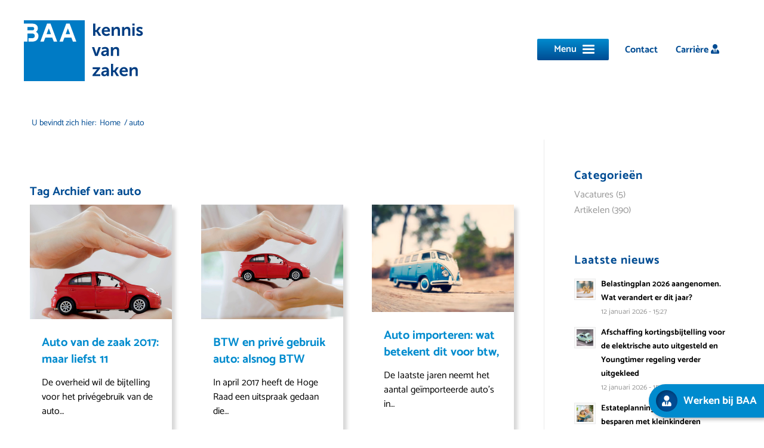

--- FILE ---
content_type: text/html; charset=UTF-8
request_url: https://baa.nl/tag/auto/
body_size: 14399
content:
<!DOCTYPE html>
<html lang="nl-NL" class="html_stretched responsive av-preloader-disabled  html_header_top html_logo_left html_main_nav_header html_menu_right html_custom html_header_sticky html_header_shrinking html_header_topbar_active html_mobile_menu_tablet html_header_searchicon_disabled html_content_align_center html_header_unstick_top_disabled html_header_stretch html_minimal_header html_burger_menu html_av-overlay-full html_av-submenu-noclone html_entry_id_1746 av-cookies-no-cookie-consent av-no-preview av-default-lightbox html_burger_menu_active">
<head>
<meta charset="UTF-8" />


<!-- mobile setting -->
<meta name="viewport" content="width=device-width, initial-scale=1">

<!-- Scripts/CSS and wp_head hook -->
<meta name='robots' content='index, follow, max-image-preview:large, max-snippet:-1, max-video-preview:-1' />
	<style>img:is([sizes="auto" i], [sizes^="auto," i]) { contain-intrinsic-size: 3000px 1500px }</style>
	
<!-- Google Tag Manager for WordPress by gtm4wp.com -->
<script data-cfasync="false" data-pagespeed-no-defer>
	var gtm4wp_datalayer_name = "dataLayer";
	var dataLayer = dataLayer || [];
</script>
<!-- End Google Tag Manager for WordPress by gtm4wp.com -->
	<!-- This site is optimized with the Yoast SEO plugin v26.4 - https://yoast.com/wordpress/plugins/seo/ -->
	<title>auto Archives - BAA</title>
	<link rel="canonical" href="https://baa.nl/tag/auto/" />
	<meta property="og:locale" content="nl_NL" />
	<meta property="og:type" content="article" />
	<meta property="og:title" content="auto Archives - BAA" />
	<meta property="og:url" content="https://baa.nl/tag/auto/" />
	<meta property="og:site_name" content="BAA" />
	<meta name="twitter:card" content="summary_large_image" />
	<script type="application/ld+json" class="yoast-schema-graph">{"@context":"https://schema.org","@graph":[{"@type":"CollectionPage","@id":"https://baa.nl/tag/auto/","url":"https://baa.nl/tag/auto/","name":"auto Archives - BAA","isPartOf":{"@id":"https://baa.nl/#website"},"primaryImageOfPage":{"@id":"https://baa.nl/tag/auto/#primaryimage"},"image":{"@id":"https://baa.nl/tag/auto/#primaryimage"},"thumbnailUrl":"https://baa.nl/wp-content/uploads/2017/02/auto-zaak-bijtelling.jpg","breadcrumb":{"@id":"https://baa.nl/tag/auto/#breadcrumb"},"inLanguage":"nl-NL"},{"@type":"ImageObject","inLanguage":"nl-NL","@id":"https://baa.nl/tag/auto/#primaryimage","url":"https://baa.nl/wp-content/uploads/2017/02/auto-zaak-bijtelling.jpg","contentUrl":"https://baa.nl/wp-content/uploads/2017/02/auto-zaak-bijtelling.jpg","width":1200,"height":800},{"@type":"BreadcrumbList","@id":"https://baa.nl/tag/auto/#breadcrumb","itemListElement":[{"@type":"ListItem","position":1,"name":"Home","item":"https://baa.nl/"},{"@type":"ListItem","position":2,"name":"auto"}]},{"@type":"WebSite","@id":"https://baa.nl/#website","url":"https://baa.nl/","name":"BAA","description":"Kennis van zaken","potentialAction":[{"@type":"SearchAction","target":{"@type":"EntryPoint","urlTemplate":"https://baa.nl/?s={search_term_string}"},"query-input":{"@type":"PropertyValueSpecification","valueRequired":true,"valueName":"search_term_string"}}],"inLanguage":"nl-NL"}]}</script>
	<!-- / Yoast SEO plugin. -->


<link rel="alternate" type="application/rss+xml" title="BAA &raquo; feed" href="https://baa.nl/feed/" />
<link rel="alternate" type="application/rss+xml" title="BAA &raquo; reacties feed" href="https://baa.nl/comments/feed/" />
<link rel="alternate" type="application/rss+xml" title="BAA &raquo; auto tag feed" href="https://baa.nl/tag/auto/feed/" />
<script type="text/javascript">
/* <![CDATA[ */
window._wpemojiSettings = {"baseUrl":"https:\/\/s.w.org\/images\/core\/emoji\/16.0.1\/72x72\/","ext":".png","svgUrl":"https:\/\/s.w.org\/images\/core\/emoji\/16.0.1\/svg\/","svgExt":".svg","source":{"concatemoji":"https:\/\/baa.nl\/wp-includes\/js\/wp-emoji-release.min.js?ver=6.8.3"}};
/*! This file is auto-generated */
!function(s,n){var o,i,e;function c(e){try{var t={supportTests:e,timestamp:(new Date).valueOf()};sessionStorage.setItem(o,JSON.stringify(t))}catch(e){}}function p(e,t,n){e.clearRect(0,0,e.canvas.width,e.canvas.height),e.fillText(t,0,0);var t=new Uint32Array(e.getImageData(0,0,e.canvas.width,e.canvas.height).data),a=(e.clearRect(0,0,e.canvas.width,e.canvas.height),e.fillText(n,0,0),new Uint32Array(e.getImageData(0,0,e.canvas.width,e.canvas.height).data));return t.every(function(e,t){return e===a[t]})}function u(e,t){e.clearRect(0,0,e.canvas.width,e.canvas.height),e.fillText(t,0,0);for(var n=e.getImageData(16,16,1,1),a=0;a<n.data.length;a++)if(0!==n.data[a])return!1;return!0}function f(e,t,n,a){switch(t){case"flag":return n(e,"\ud83c\udff3\ufe0f\u200d\u26a7\ufe0f","\ud83c\udff3\ufe0f\u200b\u26a7\ufe0f")?!1:!n(e,"\ud83c\udde8\ud83c\uddf6","\ud83c\udde8\u200b\ud83c\uddf6")&&!n(e,"\ud83c\udff4\udb40\udc67\udb40\udc62\udb40\udc65\udb40\udc6e\udb40\udc67\udb40\udc7f","\ud83c\udff4\u200b\udb40\udc67\u200b\udb40\udc62\u200b\udb40\udc65\u200b\udb40\udc6e\u200b\udb40\udc67\u200b\udb40\udc7f");case"emoji":return!a(e,"\ud83e\udedf")}return!1}function g(e,t,n,a){var r="undefined"!=typeof WorkerGlobalScope&&self instanceof WorkerGlobalScope?new OffscreenCanvas(300,150):s.createElement("canvas"),o=r.getContext("2d",{willReadFrequently:!0}),i=(o.textBaseline="top",o.font="600 32px Arial",{});return e.forEach(function(e){i[e]=t(o,e,n,a)}),i}function t(e){var t=s.createElement("script");t.src=e,t.defer=!0,s.head.appendChild(t)}"undefined"!=typeof Promise&&(o="wpEmojiSettingsSupports",i=["flag","emoji"],n.supports={everything:!0,everythingExceptFlag:!0},e=new Promise(function(e){s.addEventListener("DOMContentLoaded",e,{once:!0})}),new Promise(function(t){var n=function(){try{var e=JSON.parse(sessionStorage.getItem(o));if("object"==typeof e&&"number"==typeof e.timestamp&&(new Date).valueOf()<e.timestamp+604800&&"object"==typeof e.supportTests)return e.supportTests}catch(e){}return null}();if(!n){if("undefined"!=typeof Worker&&"undefined"!=typeof OffscreenCanvas&&"undefined"!=typeof URL&&URL.createObjectURL&&"undefined"!=typeof Blob)try{var e="postMessage("+g.toString()+"("+[JSON.stringify(i),f.toString(),p.toString(),u.toString()].join(",")+"));",a=new Blob([e],{type:"text/javascript"}),r=new Worker(URL.createObjectURL(a),{name:"wpTestEmojiSupports"});return void(r.onmessage=function(e){c(n=e.data),r.terminate(),t(n)})}catch(e){}c(n=g(i,f,p,u))}t(n)}).then(function(e){for(var t in e)n.supports[t]=e[t],n.supports.everything=n.supports.everything&&n.supports[t],"flag"!==t&&(n.supports.everythingExceptFlag=n.supports.everythingExceptFlag&&n.supports[t]);n.supports.everythingExceptFlag=n.supports.everythingExceptFlag&&!n.supports.flag,n.DOMReady=!1,n.readyCallback=function(){n.DOMReady=!0}}).then(function(){return e}).then(function(){var e;n.supports.everything||(n.readyCallback(),(e=n.source||{}).concatemoji?t(e.concatemoji):e.wpemoji&&e.twemoji&&(t(e.twemoji),t(e.wpemoji)))}))}((window,document),window._wpemojiSettings);
/* ]]> */
</script>
<link rel='stylesheet' id='avia-grid-css' href='https://baa.nl/wp-content/themes/enfold/css/grid.css?ver=5.6.10' type='text/css' media='all' />
<link rel='stylesheet' id='avia-base-css' href='https://baa.nl/wp-content/themes/enfold/css/base.css?ver=5.6.10' type='text/css' media='all' />
<link rel='stylesheet' id='avia-layout-css' href='https://baa.nl/wp-content/themes/enfold/css/layout.css?ver=5.6.10' type='text/css' media='all' />
<link rel='stylesheet' id='avia-module-blog-css' href='https://baa.nl/wp-content/themes/enfold/config-templatebuilder/avia-shortcodes/blog/blog.css?ver=5.6.10' type='text/css' media='all' />
<link rel='stylesheet' id='avia-module-postslider-css' href='https://baa.nl/wp-content/themes/enfold/config-templatebuilder/avia-shortcodes/postslider/postslider.css?ver=5.6.10' type='text/css' media='all' />
<link rel='stylesheet' id='avia-module-button-css' href='https://baa.nl/wp-content/themes/enfold/config-templatebuilder/avia-shortcodes/buttons/buttons.css?ver=5.6.10' type='text/css' media='all' />
<link rel='stylesheet' id='avia-module-buttonrow-css' href='https://baa.nl/wp-content/themes/enfold/config-templatebuilder/avia-shortcodes/buttonrow/buttonrow.css?ver=5.6.10' type='text/css' media='all' />
<link rel='stylesheet' id='avia-module-comments-css' href='https://baa.nl/wp-content/themes/enfold/config-templatebuilder/avia-shortcodes/comments/comments.css?ver=5.6.10' type='text/css' media='all' />
<link rel='stylesheet' id='avia-module-contact-css' href='https://baa.nl/wp-content/themes/enfold/config-templatebuilder/avia-shortcodes/contact/contact.css?ver=5.6.10' type='text/css' media='all' />
<link rel='stylesheet' id='avia-module-slideshow-css' href='https://baa.nl/wp-content/themes/enfold/config-templatebuilder/avia-shortcodes/slideshow/slideshow.css?ver=5.6.10' type='text/css' media='all' />
<link rel='stylesheet' id='avia-module-gallery-css' href='https://baa.nl/wp-content/themes/enfold/config-templatebuilder/avia-shortcodes/gallery/gallery.css?ver=5.6.10' type='text/css' media='all' />
<link rel='stylesheet' id='avia-module-gridrow-css' href='https://baa.nl/wp-content/themes/enfold/config-templatebuilder/avia-shortcodes/grid_row/grid_row.css?ver=5.6.10' type='text/css' media='all' />
<link rel='stylesheet' id='avia-module-heading-css' href='https://baa.nl/wp-content/themes/enfold/config-templatebuilder/avia-shortcodes/heading/heading.css?ver=5.6.10' type='text/css' media='all' />
<link rel='stylesheet' id='avia-module-hr-css' href='https://baa.nl/wp-content/themes/enfold/config-templatebuilder/avia-shortcodes/hr/hr.css?ver=5.6.10' type='text/css' media='all' />
<link rel='stylesheet' id='avia-module-image-css' href='https://baa.nl/wp-content/themes/enfold/config-templatebuilder/avia-shortcodes/image/image.css?ver=5.6.10' type='text/css' media='all' />
<link rel='stylesheet' id='avia-sc-search-css' href='https://baa.nl/wp-content/themes/enfold/config-templatebuilder/avia-shortcodes/search/search.css?ver=5.6.10' type='text/css' media='all' />
<link rel='stylesheet' id='avia-module-slideshow-fullsize-css' href='https://baa.nl/wp-content/themes/enfold/config-templatebuilder/avia-shortcodes/slideshow_fullsize/slideshow_fullsize.css?ver=5.6.10' type='text/css' media='all' />
<link rel='stylesheet' id='avia-module-social-css' href='https://baa.nl/wp-content/themes/enfold/config-templatebuilder/avia-shortcodes/social_share/social_share.css?ver=5.6.10' type='text/css' media='all' />
<link rel='stylesheet' id='avia-module-tabs-css' href='https://baa.nl/wp-content/themes/enfold/config-templatebuilder/avia-shortcodes/tabs/tabs.css?ver=5.6.10' type='text/css' media='all' />
<link rel='stylesheet' id='avia-module-team-css' href='https://baa.nl/wp-content/themes/enfold/config-templatebuilder/avia-shortcodes/team/team.css?ver=5.6.10' type='text/css' media='all' />
<link rel='stylesheet' id='avia-module-toggles-css' href='https://baa.nl/wp-content/themes/enfold/config-templatebuilder/avia-shortcodes/toggles/toggles.css?ver=5.6.10' type='text/css' media='all' />
<link rel='stylesheet' id='avia-module-video-css' href='https://baa.nl/wp-content/themes/enfold/config-templatebuilder/avia-shortcodes/video/video.css?ver=5.6.10' type='text/css' media='all' />
<style id='wp-emoji-styles-inline-css' type='text/css'>

	img.wp-smiley, img.emoji {
		display: inline !important;
		border: none !important;
		box-shadow: none !important;
		height: 1em !important;
		width: 1em !important;
		margin: 0 0.07em !important;
		vertical-align: -0.1em !important;
		background: none !important;
		padding: 0 !important;
	}
</style>
<link rel='stylesheet' id='contact-form-7-css' href='https://baa.nl/wp-content/plugins/contact-form-7/includes/css/styles.css?ver=6.1.3' type='text/css' media='all' />
<link rel='stylesheet' id='avia-scs-css' href='https://baa.nl/wp-content/themes/enfold/css/shortcodes.css?ver=5.6.10' type='text/css' media='all' />
<link rel='stylesheet' id='avia-fold-unfold-css' href='https://baa.nl/wp-content/themes/enfold/css/avia-snippet-fold-unfold.css?ver=5.6.10' type='text/css' media='all' />
<link rel='stylesheet' id='avia-popup-css-css' href='https://baa.nl/wp-content/themes/enfold/js/aviapopup/magnific-popup.min.css?ver=5.6.10' type='text/css' media='screen' />
<link rel='stylesheet' id='avia-lightbox-css' href='https://baa.nl/wp-content/themes/enfold/css/avia-snippet-lightbox.css?ver=5.6.10' type='text/css' media='screen' />
<link rel='stylesheet' id='avia-widget-css-css' href='https://baa.nl/wp-content/themes/enfold/css/avia-snippet-widget.css?ver=5.6.10' type='text/css' media='screen' />
<link rel='stylesheet' id='avia-dynamic-css' href='https://baa.nl/wp-content/uploads/dynamic_avia/baa.css?ver=691c754208d1b' type='text/css' media='all' />
<link rel='stylesheet' id='avia-custom-css' href='https://baa.nl/wp-content/themes/enfold/css/custom.css?ver=5.6.10' type='text/css' media='all' />
<link rel='stylesheet' id='avia-style-css' href='https://baa.nl/wp-content/themes/enfold-child/style.css?ver=5.6.10' type='text/css' media='all' />
<script type="text/javascript" src="https://baa.nl/wp-includes/js/jquery/jquery.min.js?ver=3.7.1" id="jquery-core-js"></script>
<script type="text/javascript" src="https://baa.nl/wp-includes/js/jquery/jquery-migrate.min.js?ver=3.4.1" id="jquery-migrate-js"></script>
<script type="text/javascript" src="https://baa.nl/wp-content/uploads/dynamic_avia/avia-head-scripts-7972c19c7c64abca74a00b9799d45401---691c754fbe3e1.js" id="avia-head-scripts-js"></script>
<link rel="https://api.w.org/" href="https://baa.nl/wp-json/" /><link rel="alternate" title="JSON" type="application/json" href="https://baa.nl/wp-json/wp/v2/tags/56" /><link rel="EditURI" type="application/rsd+xml" title="RSD" href="https://baa.nl/xmlrpc.php?rsd" />
<meta name="generator" content="WordPress 6.8.3" />

		<!-- GA Google Analytics @ https://m0n.co/ga -->
		<script>
			(function(i,s,o,g,r,a,m){i['GoogleAnalyticsObject']=r;i[r]=i[r]||function(){
			(i[r].q=i[r].q||[]).push(arguments)},i[r].l=1*new Date();a=s.createElement(o),
			m=s.getElementsByTagName(o)[0];a.async=1;a.src=g;m.parentNode.insertBefore(a,m)
			})(window,document,'script','https://www.google-analytics.com/analytics.js','ga');
			ga('create', 'UA-30527434-1', 'auto');
			ga('send', 'pageview');
		</script>

	
<!-- Google Tag Manager for WordPress by gtm4wp.com -->
<!-- GTM Container placement set to footer -->
<script data-cfasync="false" data-pagespeed-no-defer type="text/javascript">
</script>
<!-- End Google Tag Manager for WordPress by gtm4wp.com -->	<link rel="stylesheet" href="https://use.fontawesome.com/releases/v5.3.1/css/all.css" integrity="sha384-mzrmE5qonljUremFsqc01SB46JvROS7bZs3IO2EmfFsd15uHvIt+Y8vEf7N7fWAU" crossorigin="anonymous">
<link rel="profile" href="https://gmpg.org/xfn/11" />
<link rel="alternate" type="application/rss+xml" title="BAA RSS2 Feed" href="https://baa.nl/feed/" />
<link rel="pingback" href="https://baa.nl/xmlrpc.php" />

<style type='text/css' media='screen'>
 #top #header_main > .container, #top #header_main > .container .main_menu  .av-main-nav > li > a, #top #header_main #menu-item-shop .cart_dropdown_link{ height:150px; line-height: 150px; }
 .html_top_nav_header .av-logo-container{ height:150px;  }
 .html_header_top.html_header_sticky #top #wrap_all #main{ padding-top:178px; } 
</style>
<!--[if lt IE 9]><script src="https://baa.nl/wp-content/themes/enfold/js/html5shiv.js"></script><![endif]-->
<link rel="icon" href="https://baa.nl/wp-content/uploads/2021/01/favicon.png" type="image/png">

<!-- To speed up the rendering and to display the site as fast as possible to the user we include some styles and scripts for above the fold content inline -->
<script type="text/javascript">'use strict';var avia_is_mobile=!1;if(/Android|webOS|iPhone|iPad|iPod|BlackBerry|IEMobile|Opera Mini/i.test(navigator.userAgent)&&'ontouchstart' in document.documentElement){avia_is_mobile=!0;document.documentElement.className+=' avia_mobile '}
else{document.documentElement.className+=' avia_desktop '};document.documentElement.className+=' js_active ';(function(){var e=['-webkit-','-moz-','-ms-',''],n='',o=!1,a=!1;for(var t in e){if(e[t]+'transform' in document.documentElement.style){o=!0;n=e[t]+'transform'};if(e[t]+'perspective' in document.documentElement.style){a=!0}};if(o){document.documentElement.className+=' avia_transform '};if(a){document.documentElement.className+=' avia_transform3d '};if(typeof document.getElementsByClassName=='function'&&typeof document.documentElement.getBoundingClientRect=='function'&&avia_is_mobile==!1){if(n&&window.innerHeight>0){setTimeout(function(){var e=0,o={},a=0,t=document.getElementsByClassName('av-parallax'),i=window.pageYOffset||document.documentElement.scrollTop;for(e=0;e<t.length;e++){t[e].style.top='0px';o=t[e].getBoundingClientRect();a=Math.ceil((window.innerHeight+i-o.top)*0.3);t[e].style[n]='translate(0px, '+a+'px)';t[e].style.top='auto';t[e].className+=' enabled-parallax '}},50)}}})();</script><style type="text/css">
		@font-face {font-family: 'entypo-fontello'; font-weight: normal; font-style: normal; font-display: auto;
		src: url('https://baa.nl/wp-content/themes/enfold/config-templatebuilder/avia-template-builder/assets/fonts/entypo-fontello.woff2') format('woff2'),
		url('https://baa.nl/wp-content/themes/enfold/config-templatebuilder/avia-template-builder/assets/fonts/entypo-fontello.woff') format('woff'),
		url('https://baa.nl/wp-content/themes/enfold/config-templatebuilder/avia-template-builder/assets/fonts/entypo-fontello.ttf') format('truetype'),
		url('https://baa.nl/wp-content/themes/enfold/config-templatebuilder/avia-template-builder/assets/fonts/entypo-fontello.svg#entypo-fontello') format('svg'),
		url('https://baa.nl/wp-content/themes/enfold/config-templatebuilder/avia-template-builder/assets/fonts/entypo-fontello.eot'),
		url('https://baa.nl/wp-content/themes/enfold/config-templatebuilder/avia-template-builder/assets/fonts/entypo-fontello.eot?#iefix') format('embedded-opentype');
		} #top .avia-font-entypo-fontello, body .avia-font-entypo-fontello, html body [data-av_iconfont='entypo-fontello']:before{ font-family: 'entypo-fontello'; }
		</style>

<!--
Debugging Info for Theme support: 

Theme: Enfold
Version: 5.6.10
Installed: enfold
AviaFramework Version: 5.6
AviaBuilder Version: 5.3
aviaElementManager Version: 1.0.1
- - - - - - - - - - -
ChildTheme: BAA
ChildTheme Version: 1.0
ChildTheme Installed: enfold

- - - - - - - - - - -
ML:256-PU:109-PLA:18
WP:6.8.3
Compress: CSS:disabled - JS:all theme files
Updates: disabled
PLAu:16
-->
</head>

<body id="top" class="archive tag tag-auto tag-56 wp-theme-enfold wp-child-theme-enfold-child stretched rtl_columns av-curtain-numeric static-custom static  avia-responsive-images-support av-recaptcha-enabled av-google-badge-hide" itemscope="itemscope" itemtype="https://schema.org/WebPage" >

	
	<div id='wrap_all'>

	
<header id='header' class='all_colors header_color light_bg_color  av_header_top av_logo_left av_main_nav_header av_menu_right av_custom av_header_sticky av_header_shrinking av_header_stretch av_mobile_menu_tablet av_header_searchicon_disabled av_header_unstick_top_disabled av_minimal_header av_bottom_nav_disabled  av_header_border_disabled' data-av_shrink_factor='50' role="banner" itemscope="itemscope" itemtype="https://schema.org/WPHeader" >

		<div id='header_meta' class='container_wrap container_wrap_meta  av_secondary_right av_extra_header_active av_entry_id_1746'>

			      <div class='container'>
			      <nav class='sub_menu'  role="navigation" itemscope="itemscope" itemtype="https://schema.org/SiteNavigationElement" ><ul role="menu" class="menu" id="avia2-menu"><li role="menuitem" id="menu-item-849" class="contact_button menu-item menu-item-type-post_type menu-item-object-page menu-item-849"><a href="https://baa.nl/contact/">Contact</a></li>
<li role="menuitem" id="menu-item-3329" class="menu-item menu-item-type-post_type menu-item-object-page menu-item-3329"><a href="https://baa.nl/over-baa/werken-bij-baa/">Carrière <i class="fas fa-user-tie"></i></a></li>
<li role="menuitem" id="menu-item-3328" class="floating werken-bij menu-item menu-item-type-post_type menu-item-object-page menu-item-3328"><a href="https://baa.nl/over-baa/werken-bij-baa/"><i class="fas fa-user-tie"></i> <b>Werken bij BAA</b></a></li>
<li role="menuitem" id="menu-item-3330" class="floating contact menu-item menu-item-type-post_type menu-item-object-page menu-item-3330"><a href="https://baa.nl/contact/"><i class="fas fa-envelope"></i><span><b>Direct contact</b></span></a></li>
</ul></nav>			      </div>
		</div>

		<div  id='header_main' class='container_wrap container_wrap_logo'>

        <div class='container av-logo-container'><div class='inner-container'><span class='logo avia-standard-logo'><a href='https://baa.nl/' class='' aria-label='logo' title='logo'><img src="https://baa.nl/wp-content/uploads/2021/01/logo-1.png" height="100" width="300" alt='BAA' title='logo' /></a></span><nav class='main_menu' data-selectname='Selecteer een pagina'  role="navigation" itemscope="itemscope" itemtype="https://schema.org/SiteNavigationElement" ><div class="avia-menu av-main-nav-wrap"><ul role="menu" class="menu av-main-nav" id="avia-menu"><li role="menuitem" id="menu-item-1684" class="menu-item menu-item-type-custom menu-item-object-custom menu-item-has-children menu-item-top-level menu-item-top-level-1"><a href="https://baa.nl/diensten/" itemprop="url" tabindex="0"><span class="avia-bullet"></span><span class="avia-menu-text">Diensten</span><span class="avia-menu-fx"><span class="avia-arrow-wrap"><span class="avia-arrow"></span></span></span></a>


<ul class="sub-menu">
	<li role="menuitem" id="menu-item-630" class="menu-item menu-item-type-post_type menu-item-object-page"><a href="https://baa.nl/diensten/financiele-administratie/" itemprop="url" tabindex="0"><span class="avia-bullet"></span><span class="avia-menu-text">Financiële administratie</span></a></li>
	<li role="menuitem" id="menu-item-628" class="menu-item menu-item-type-post_type menu-item-object-page"><a href="https://baa.nl/diensten/salarisadministratie/" itemprop="url" tabindex="0"><span class="avia-bullet"></span><span class="avia-menu-text">Salarisadministratie</span></a></li>
	<li role="menuitem" id="menu-item-629" class="menu-item menu-item-type-post_type menu-item-object-page"><a href="https://baa.nl/diensten/jaarrekening-controles-en-rapportage/" itemprop="url" tabindex="0"><span class="avia-bullet"></span><span class="avia-menu-text">Jaarrekening, controles en rapportage</span></a></li>
	<li role="menuitem" id="menu-item-627" class="menu-item menu-item-type-post_type menu-item-object-page"><a href="https://baa.nl/diensten/hrm/" itemprop="url" tabindex="0"><span class="avia-bullet"></span><span class="avia-menu-text">HRM</span></a></li>
	<li role="menuitem" id="menu-item-626" class="menu-item menu-item-type-post_type menu-item-object-page"><a href="https://baa.nl/diensten/ondernemingsadvies/" itemprop="url" tabindex="0"><span class="avia-bullet"></span><span class="avia-menu-text">Ondernemingsadvies</span></a></li>
	<li role="menuitem" id="menu-item-625" class="menu-item menu-item-type-post_type menu-item-object-page"><a href="https://baa.nl/diensten/fiscaal-advies/" itemprop="url" tabindex="0"><span class="avia-bullet"></span><span class="avia-menu-text">Fiscaal advies</span></a></li>
</ul>
</li>
<li role="menuitem" id="menu-item-667" class="menu-item menu-item-type-post_type menu-item-object-page menu-item-has-children menu-item-top-level menu-item-top-level-2"><a href="https://baa.nl/over-baa/" itemprop="url" tabindex="0"><span class="avia-bullet"></span><span class="avia-menu-text">Over BAA</span><span class="avia-menu-fx"><span class="avia-arrow-wrap"><span class="avia-arrow"></span></span></span></a>


<ul class="sub-menu">
	<li role="menuitem" id="menu-item-668" class="menu-item menu-item-type-post_type menu-item-object-page"><a href="https://baa.nl/over-baa/medewerkers-2/" itemprop="url" tabindex="0"><span class="avia-bullet"></span><span class="avia-menu-text">Medewerkers</span></a></li>
	<li role="menuitem" id="menu-item-670" class="menu-item menu-item-type-post_type menu-item-object-page"><a href="https://baa.nl/over-baa/werken-bij-baa/" itemprop="url" tabindex="0"><span class="avia-bullet"></span><span class="avia-menu-text">Werken bij BAA</span></a></li>
	<li role="menuitem" id="menu-item-669" class="menu-item menu-item-type-post_type menu-item-object-page"><a href="https://baa.nl/over-baa/sponsoring/" itemprop="url" tabindex="0"><span class="avia-bullet"></span><span class="avia-menu-text">Sponsoring</span></a></li>
</ul>
</li>
<li role="menuitem" id="menu-item-1685" class="menu-item menu-item-type-custom menu-item-object-custom menu-item-has-children menu-item-top-level menu-item-top-level-3"><a href="https://baa.nl/kennis/artikelen/" itemprop="url" tabindex="0"><span class="avia-bullet"></span><span class="avia-menu-text">Kennis</span><span class="avia-menu-fx"><span class="avia-arrow-wrap"><span class="avia-arrow"></span></span></span></a>


<ul class="sub-menu">
	<li role="menuitem" id="menu-item-402" class="menu-item menu-item-type-post_type menu-item-object-page"><a href="https://baa.nl/artikelen/" itemprop="url" tabindex="0"><span class="avia-bullet"></span><span class="avia-menu-text">Artikelen</span></a></li>
	<li role="menuitem" id="menu-item-1572" class="menu-item menu-item-type-custom menu-item-object-custom"><a target="_blank" href="https://us3.list-manage.com/subscribe?u=ad1a70b5f423aa0ac16848071&amp;id=8c82c592ed" itemprop="url" tabindex="0" rel="noopener"><span class="avia-bullet"></span><span class="avia-menu-text">Inschrijven nieuwsbrief</span></a></li>
</ul>
</li>
<li class="av-burger-menu-main menu-item-avia-special " role="menuitem">
	        			<a href="#" aria-label="Menu" aria-hidden="false">
							<span class="av-hamburger av-hamburger--spin av-js-hamburger">
								<span class="av-hamburger-box">
						          <span class="av-hamburger-inner"></span>
						          <strong>Menu</strong>
								</span>
							</span>
							<span class="avia_hidden_link_text">Menu</span>
						</a>
	        		   </li></ul></div></nav></div> </div> 
		<!-- end container_wrap-->
		</div>
<div class="header_bg"></div>
<!-- end header -->
</header>

	<div id='main' class='all_colors' data-scroll-offset='148'>

	<div class='stretch_full container_wrap alternate_color light_bg_color empty_title  title_container'><div class='container'><div class="breadcrumb breadcrumbs avia-breadcrumbs"><div class="breadcrumb-trail" ><span class="trail-before"><span class="breadcrumb-title">U bevindt zich hier:</span></span> <span  itemscope="itemscope" itemtype="https://schema.org/BreadcrumbList" ><span  itemscope="itemscope" itemtype="https://schema.org/ListItem" itemprop="itemListElement" ><a itemprop="url" href="https://baa.nl" title="BAA" rel="home" class="trail-begin"><span itemprop="name">Home</span></a><span itemprop="position" class="hidden">1</span></span></span> <span class="sep">/</span> <span class="trail-end">auto</span></div></div></div></div>
		<div class='container_wrap container_wrap_first main_color sidebar_right'>

			<div class='container template-blog '>

				<main class='content av-content-small alpha units av-main-tag'  role="main" itemprop="mainContentOfPage" itemscope="itemscope" itemtype="https://schema.org/Blog" >

					<div class="category-term-description">
											</div>

					<div class="entry-content-wrapper"><h3 class='post-title tag-page-post-type-title '>Tag Archief van:  <span>auto</span></h3><div  data-slideshow-options="{&quot;animation&quot;:&quot;fade&quot;,&quot;autoplay&quot;:false,&quot;loop_autoplay&quot;:&quot;once&quot;,&quot;interval&quot;:5,&quot;loop_manual&quot;:&quot;manual-endless&quot;,&quot;autoplay_stopper&quot;:false,&quot;noNavigation&quot;:false,&quot;show_slide_delay&quot;:90}" class='avia-content-slider avia-content-grid-active avia-content-slider1 avia-content-slider-odd avia-builder-el-no-sibling av-slideshow-ui av-control-default   av-no-slider-navigation av-slideshow-manual av-loop-once av-loop-manual-endless '  itemscope="itemscope" itemtype="https://schema.org/Blog" ><div class="avia-content-slider-inner"><div class="slide-entry-wrap"><article class='slide-entry flex_column  post-entry post-entry-1746 slide-entry-overview slide-loop-1 slide-parity-odd  av_one_third first real-thumbnail posttype-post post-format-standard'  itemscope="itemscope" itemtype="https://schema.org/BlogPosting" itemprop="blogPost" ><a href='https://baa.nl/auto-van-de-zaak-2017-maar-liefst-11-bijtellingspercentages/' data-rel='slide-1' class='slide-image' title='Auto van de zaak 2017: maar liefst 11 bijtellingspercentages!'><img fetchpriority="high" width="495" height="400" src="https://baa.nl/wp-content/uploads/2017/02/auto-zaak-bijtelling-495x400.jpg" class="wp-image-4025 avia-img-lazy-loading-not-4025 attachment-portfolio size-portfolio wp-post-image" alt="" decoding="async" srcset="https://baa.nl/wp-content/uploads/2017/02/auto-zaak-bijtelling-495x400.jpg 495w, https://baa.nl/wp-content/uploads/2017/02/auto-zaak-bijtelling-845x684.jpg 845w" sizes="(max-width: 495px) 100vw, 495px" /></a><div class="slide-content"><header class="entry-content-header"><h3 class='slide-entry-title entry-title '  itemprop="headline" ><a href='https://baa.nl/auto-van-de-zaak-2017-maar-liefst-11-bijtellingspercentages/' title='Auto van de zaak 2017: maar liefst 11 bijtellingspercentages!'>Auto van de zaak 2017: maar liefst 11 bijtellingspercentages!</a></h3><span class="av-vertical-delimiter"></span></header><div class="slide-meta"><time class='slide-meta-time updated'  itemprop="datePublished" datetime="2017-02-28T18:38:22+00:00" >28 februari 2017</time></div><div class='slide-entry-excerpt entry-content'  itemprop="text" >De overheid wil de bijtelling voor het privégebruik van de auto…</div></div><footer class="entry-footer"></footer><span class='hidden'>
				<span class='av-structured-data'  itemprop="image" itemscope="itemscope" itemtype="https://schema.org/ImageObject" >
						<span itemprop='url'>https://baa.nl/wp-content/uploads/2017/02/auto-zaak-bijtelling.jpg</span>
						<span itemprop='height'>800</span>
						<span itemprop='width'>1200</span>
				</span>
				<span class='av-structured-data'  itemprop="publisher" itemtype="https://schema.org/Organization" itemscope="itemscope" >
						<span itemprop='name'>Jac Vossen</span>
						<span itemprop='logo' itemscope itemtype='https://schema.org/ImageObject'>
							<span itemprop='url'>https://baa.nl/wp-content/uploads/2021/01/logo-1.png</span>
						</span>
				</span><span class='av-structured-data'  itemprop="author" itemscope="itemscope" itemtype="https://schema.org/Person" ><span itemprop='name'>Jac Vossen</span></span><span class='av-structured-data'  itemprop="datePublished" datetime="2021-04-05T16:53:56+00:00" >2017-02-28 18:38:22</span><span class='av-structured-data'  itemprop="dateModified" itemtype="https://schema.org/dateModified" >2024-06-18 21:48:57</span><span class='av-structured-data'  itemprop="mainEntityOfPage" itemtype="https://schema.org/mainEntityOfPage" ><span itemprop='name'>Auto van de zaak 2017: maar liefst 11 bijtellingspercentages!</span></span></span></article><article class='slide-entry flex_column  post-entry post-entry-1712 slide-entry-overview slide-loop-2 slide-parity-even  av_one_third  real-thumbnail posttype-post post-format-standard'  itemscope="itemscope" itemtype="https://schema.org/BlogPosting" itemprop="blogPost" ><a href='https://baa.nl/btw-en-prive-gebruik-auto-alsnog-btw-teruggave/' data-rel='slide-1' class='slide-image' title='BTW en privé gebruik auto: alsnog BTW teruggave?'><img fetchpriority="high" width="495" height="400" src="https://baa.nl/wp-content/uploads/2017/06/privegebruik-auto-btw-495x400.jpg" class="wp-image-4006 avia-img-lazy-loading-not-4006 attachment-portfolio size-portfolio wp-post-image" alt="" decoding="async" srcset="https://baa.nl/wp-content/uploads/2017/06/privegebruik-auto-btw-495x400.jpg 495w, https://baa.nl/wp-content/uploads/2017/06/privegebruik-auto-btw-845x684.jpg 845w" sizes="(max-width: 495px) 100vw, 495px" /></a><div class="slide-content"><header class="entry-content-header"><h3 class='slide-entry-title entry-title '  itemprop="headline" ><a href='https://baa.nl/btw-en-prive-gebruik-auto-alsnog-btw-teruggave/' title='BTW en privé gebruik auto: alsnog BTW teruggave?'>BTW en privé gebruik auto: alsnog BTW teruggave?</a></h3><span class="av-vertical-delimiter"></span></header><div class="slide-meta"><time class='slide-meta-time updated'  itemprop="datePublished" datetime="2017-06-02T18:04:06+00:00" >2 juni 2017</time></div><div class='slide-entry-excerpt entry-content'  itemprop="text" >﻿In april 2017 heeft de Hoge Raad een uitspraak gedaan die…</div></div><footer class="entry-footer"></footer><span class='hidden'>
				<span class='av-structured-data'  itemprop="image" itemscope="itemscope" itemtype="https://schema.org/ImageObject" >
						<span itemprop='url'>https://baa.nl/wp-content/uploads/2017/06/privegebruik-auto-btw.jpg</span>
						<span itemprop='height'>800</span>
						<span itemprop='width'>1200</span>
				</span>
				<span class='av-structured-data'  itemprop="publisher" itemtype="https://schema.org/Organization" itemscope="itemscope" >
						<span itemprop='name'>Jasper Werts</span>
						<span itemprop='logo' itemscope itemtype='https://schema.org/ImageObject'>
							<span itemprop='url'>https://baa.nl/wp-content/uploads/2021/01/logo-1.png</span>
						</span>
				</span><span class='av-structured-data'  itemprop="author" itemscope="itemscope" itemtype="https://schema.org/Person" ><span itemprop='name'>Jasper Werts</span></span><span class='av-structured-data'  itemprop="datePublished" datetime="2021-04-05T16:53:56+00:00" >2017-06-02 18:04:06</span><span class='av-structured-data'  itemprop="dateModified" itemtype="https://schema.org/dateModified" >2024-06-18 20:45:55</span><span class='av-structured-data'  itemprop="mainEntityOfPage" itemtype="https://schema.org/mainEntityOfPage" ><span itemprop='name'>BTW en privé gebruik auto: alsnog BTW teruggave?</span></span></span></article><article class='slide-entry flex_column  post-entry post-entry-1608 slide-entry-overview slide-loop-3 slide-parity-odd  av_one_third  real-thumbnail posttype-post post-format-standard'  itemscope="itemscope" itemtype="https://schema.org/BlogPosting" itemprop="blogPost" ><a href='https://baa.nl/auto-importeren-wat-betekent-dit-voor-btw-bpm-en-bijtelling/' data-rel='slide-1' class='slide-image' title='Auto importeren: wat betekent dit voor btw, bpm en bijtelling?'><img fetchpriority="high" width="300" height="227" src="https://baa.nl/wp-content/uploads/2021/12/auto-importeren.jpg" class="wp-image-1609 avia-img-lazy-loading-not-1609 attachment-portfolio size-portfolio wp-post-image" alt="" decoding="async" /></a><div class="slide-content"><header class="entry-content-header"><h3 class='slide-entry-title entry-title '  itemprop="headline" ><a href='https://baa.nl/auto-importeren-wat-betekent-dit-voor-btw-bpm-en-bijtelling/' title='Auto importeren: wat betekent dit voor btw, bpm en bijtelling?'>Auto importeren: wat betekent dit voor btw, bpm en bijtelling?</a></h3><span class="av-vertical-delimiter"></span></header><div class="slide-meta"><time class='slide-meta-time updated'  itemprop="datePublished" datetime="2017-11-02T17:41:34+00:00" >2 november 2017</time></div><div class='slide-entry-excerpt entry-content'  itemprop="text" >De laatste jaren neemt het aantal geïmporteerde auto’s in…</div></div><footer class="entry-footer"></footer><span class='hidden'>
				<span class='av-structured-data'  itemprop="image" itemscope="itemscope" itemtype="https://schema.org/ImageObject" >
						<span itemprop='url'>https://baa.nl/wp-content/uploads/2021/12/auto-importeren.jpg</span>
						<span itemprop='height'>227</span>
						<span itemprop='width'>300</span>
				</span>
				<span class='av-structured-data'  itemprop="publisher" itemtype="https://schema.org/Organization" itemscope="itemscope" >
						<span itemprop='name'>Jasper Werts</span>
						<span itemprop='logo' itemscope itemtype='https://schema.org/ImageObject'>
							<span itemprop='url'>https://baa.nl/wp-content/uploads/2021/01/logo-1.png</span>
						</span>
				</span><span class='av-structured-data'  itemprop="author" itemscope="itemscope" itemtype="https://schema.org/Person" ><span itemprop='name'>Jasper Werts</span></span><span class='av-structured-data'  itemprop="datePublished" datetime="2021-04-05T16:53:56+00:00" >2017-11-02 17:41:34</span><span class='av-structured-data'  itemprop="dateModified" itemtype="https://schema.org/dateModified" >2021-12-07 17:45:06</span><span class='av-structured-data'  itemprop="mainEntityOfPage" itemtype="https://schema.org/mainEntityOfPage" ><span itemprop='name'>Auto importeren: wat betekent dit voor btw, bpm en bijtelling?</span></span></span></article></div><div class="slide-entry-wrap"><article class='slide-entry flex_column  post-entry post-entry-1129 slide-entry-overview slide-loop-4 slide-parity-odd  post-entry-last  av_one_third first real-thumbnail posttype-post post-format-standard'  itemscope="itemscope" itemtype="https://schema.org/BlogPosting" itemprop="blogPost" ><a href='https://baa.nl/de-auto-van-de-zaak-wat-gebeurt-er-na-60-maanden-bijtelling/' data-rel='slide-1' class='slide-image' title='De auto van de zaak: wat gebeurt er na 60 maanden bijtelling?'><img fetchpriority="high" width="300" height="200" src="https://baa.nl/wp-content/uploads/2021/12/auto-zaak-60mnd-bijtelling.jpg" class="wp-image-1130 avia-img-lazy-loading-not-1130 attachment-portfolio size-portfolio wp-post-image" alt="" decoding="async" /></a><div class="slide-content"><header class="entry-content-header"><h3 class='slide-entry-title entry-title '  itemprop="headline" ><a href='https://baa.nl/de-auto-van-de-zaak-wat-gebeurt-er-na-60-maanden-bijtelling/' title='De auto van de zaak: wat gebeurt er na 60 maanden bijtelling?'>De auto van de zaak: wat gebeurt er na 60 maanden bijtelling?</a></h3><span class="av-vertical-delimiter"></span></header><div class="slide-meta"><time class='slide-meta-time updated'  itemprop="datePublished" datetime="2021-04-05T16:53:56+00:00" >5 april 2021</time></div><div class='slide-entry-excerpt entry-content'  itemprop="text" >Als u een milieuvriendelijke auto op de zaak aanschaft, kunt…</div></div><footer class="entry-footer"></footer><span class='hidden'>
				<span class='av-structured-data'  itemprop="image" itemscope="itemscope" itemtype="https://schema.org/ImageObject" >
						<span itemprop='url'>https://baa.nl/wp-content/uploads/2021/12/auto-zaak-60mnd-bijtelling.jpg</span>
						<span itemprop='height'>200</span>
						<span itemprop='width'>300</span>
				</span>
				<span class='av-structured-data'  itemprop="publisher" itemtype="https://schema.org/Organization" itemscope="itemscope" >
						<span itemprop='name'>Jasper Werts</span>
						<span itemprop='logo' itemscope itemtype='https://schema.org/ImageObject'>
							<span itemprop='url'>https://baa.nl/wp-content/uploads/2021/01/logo-1.png</span>
						</span>
				</span><span class='av-structured-data'  itemprop="author" itemscope="itemscope" itemtype="https://schema.org/Person" ><span itemprop='name'>Jasper Werts</span></span><span class='av-structured-data'  itemprop="datePublished" datetime="2021-04-05T16:53:56+00:00" >2021-04-05 16:53:56</span><span class='av-structured-data'  itemprop="dateModified" itemtype="https://schema.org/dateModified" >2021-12-01 16:58:51</span><span class='av-structured-data'  itemprop="mainEntityOfPage" itemtype="https://schema.org/mainEntityOfPage" ><span itemprop='name'>De auto van de zaak: wat gebeurt er na 60 maanden bijtelling?</span></span></span></article></div></div></div></div>
				<!--end content-->
				</main>

				<aside class='sidebar sidebar_right   alpha units'  role="complementary" itemscope="itemscope" itemtype="https://schema.org/WPSideBar" ><div class="inner_sidebar extralight-border"><section id="categories-3" class="widget clearfix widget_categories"><h3 class="widgettitle">Categorieën</h3>
			<ul>
					<li class="cat-item cat-item-15"><a href="https://baa.nl/category/vacatures/">Vacatures</a> (5)
</li>
	<li class="cat-item cat-item-6"><a href="https://baa.nl/category/artikelen/">Artikelen</a> (390)
</li>
			</ul>

			<span class="seperator extralight-border"></span></section><section id="newsbox-2" class="widget clearfix avia-widget-container newsbox"><h3 class="widgettitle">Laatste nieuws</h3><ul class="news-wrap image_size_widget"><li class="news-content post-format-standard"><div class="news-link"><a class='news-thumb ' title="Lees: Belastingplan 2026 aangenomen. Wat verandert er dit jaar?" href="https://baa.nl/belastingplan-2026-aangenomen-wat-verandert-er-dit-jaar/"><img loading="lazy" width="36" height="36" src="https://baa.nl/wp-content/uploads/2026/01/belastingplan-2026-36x36.jpg" class="wp-image-5060 avia-img-lazy-loading-5060 attachment-widget size-widget wp-post-image" alt="" decoding="async" srcset="https://baa.nl/wp-content/uploads/2026/01/belastingplan-2026-36x36.jpg 36w, https://baa.nl/wp-content/uploads/2026/01/belastingplan-2026-150x150.jpg 150w, https://baa.nl/wp-content/uploads/2026/01/belastingplan-2026-180x180.jpg 180w, https://baa.nl/wp-content/uploads/2026/01/belastingplan-2026-75x75.jpg 75w" sizes="(max-width: 36px) 100vw, 36px" /></a><div class="news-headline"><a class='news-title' title="Lees: Belastingplan 2026 aangenomen. Wat verandert er dit jaar?" href="https://baa.nl/belastingplan-2026-aangenomen-wat-verandert-er-dit-jaar/">Belastingplan 2026 aangenomen. Wat verandert er dit jaar?</a><span class="news-time">12 januari 2026 - 15:27</span></div></div></li><li class="news-content post-format-standard"><div class="news-link"><a class='news-thumb ' title="Lees: Afschaffing kortingsbijtelling voor de elektrische auto uitgesteld en Youngtimer regeling verder uitgekleed" href="https://baa.nl/afschaffing-kortingsbijtelling-voor-de-elektrische-auto-uitgesteld-en-youngtimer-regeling-verder-uitgekleed/"><img loading="lazy" width="36" height="36" src="https://baa.nl/wp-content/uploads/2026/01/yountimer-regeling-36x36.jpg" class="wp-image-5058 avia-img-lazy-loading-5058 attachment-widget size-widget wp-post-image" alt="" decoding="async" srcset="https://baa.nl/wp-content/uploads/2026/01/yountimer-regeling-36x36.jpg 36w, https://baa.nl/wp-content/uploads/2026/01/yountimer-regeling-150x150.jpg 150w, https://baa.nl/wp-content/uploads/2026/01/yountimer-regeling-180x180.jpg 180w, https://baa.nl/wp-content/uploads/2026/01/yountimer-regeling-75x75.jpg 75w" sizes="(max-width: 36px) 100vw, 36px" /></a><div class="news-headline"><a class='news-title' title="Lees: Afschaffing kortingsbijtelling voor de elektrische auto uitgesteld en Youngtimer regeling verder uitgekleed" href="https://baa.nl/afschaffing-kortingsbijtelling-voor-de-elektrische-auto-uitgesteld-en-youngtimer-regeling-verder-uitgekleed/">Afschaffing kortingsbijtelling voor de elektrische auto uitgesteld en Youngtimer regeling verder uitgekleed</a><span class="news-time">12 januari 2026 - 15:05</span></div></div></li><li class="news-content post-format-standard"><div class="news-link"><a class='news-thumb ' title="Lees: Estateplanning: erfbelasting besparen met kleinkinderen" href="https://baa.nl/estateplanning-erfbelasting-besparen-met-kleinkinderen/"><img loading="lazy" width="36" height="36" src="https://baa.nl/wp-content/uploads/2026/01/erfbelasting-kleinkinderen-36x36.jpg" class="wp-image-5056 avia-img-lazy-loading-5056 attachment-widget size-widget wp-post-image" alt="" decoding="async" srcset="https://baa.nl/wp-content/uploads/2026/01/erfbelasting-kleinkinderen-36x36.jpg 36w, https://baa.nl/wp-content/uploads/2026/01/erfbelasting-kleinkinderen-150x150.jpg 150w, https://baa.nl/wp-content/uploads/2026/01/erfbelasting-kleinkinderen-180x180.jpg 180w, https://baa.nl/wp-content/uploads/2026/01/erfbelasting-kleinkinderen-75x75.jpg 75w" sizes="(max-width: 36px) 100vw, 36px" /></a><div class="news-headline"><a class='news-title' title="Lees: Estateplanning: erfbelasting besparen met kleinkinderen" href="https://baa.nl/estateplanning-erfbelasting-besparen-met-kleinkinderen/">Estateplanning: erfbelasting besparen met kleinkinderen</a><span class="news-time">12 januari 2026 - 14:32</span></div></div></li><li class="news-content post-format-standard"><div class="news-link"><a class='news-thumb ' title="Lees: De beste wensen voor 2026?" href="https://baa.nl/de-beste-wensen-voor-2026/"><img loading="lazy" width="36" height="36" src="https://baa.nl/wp-content/uploads/2026/01/column-wil-2026-36x36.jpg" class="wp-image-5054 avia-img-lazy-loading-5054 attachment-widget size-widget wp-post-image" alt="" decoding="async" srcset="https://baa.nl/wp-content/uploads/2026/01/column-wil-2026-36x36.jpg 36w, https://baa.nl/wp-content/uploads/2026/01/column-wil-2026-150x150.jpg 150w, https://baa.nl/wp-content/uploads/2026/01/column-wil-2026-180x180.jpg 180w, https://baa.nl/wp-content/uploads/2026/01/column-wil-2026-75x75.jpg 75w" sizes="(max-width: 36px) 100vw, 36px" /></a><div class="news-headline"><a class='news-title' title="Lees: De beste wensen voor 2026?" href="https://baa.nl/de-beste-wensen-voor-2026/">De beste wensen voor 2026?</a><span class="news-time">12 januari 2026 - 14:14</span></div></div></li><li class="news-content post-format-standard"><div class="news-link"><a class='news-thumb ' title="Lees: Aandachtspunten Werkkostenregeling (WKR)" href="https://baa.nl/aandachtspunten-werkkostenregeling-wkr/"><img loading="lazy" width="36" height="36" src="https://baa.nl/wp-content/uploads/2025/12/aandachtspunten-wkr-36x36.jpg" class="wp-image-5007 avia-img-lazy-loading-5007 attachment-widget size-widget wp-post-image" alt="" decoding="async" srcset="https://baa.nl/wp-content/uploads/2025/12/aandachtspunten-wkr-36x36.jpg 36w, https://baa.nl/wp-content/uploads/2025/12/aandachtspunten-wkr-150x150.jpg 150w, https://baa.nl/wp-content/uploads/2025/12/aandachtspunten-wkr-180x180.jpg 180w, https://baa.nl/wp-content/uploads/2025/12/aandachtspunten-wkr-75x75.jpg 75w" sizes="(max-width: 36px) 100vw, 36px" /></a><div class="news-headline"><a class='news-title' title="Lees: Aandachtspunten Werkkostenregeling (WKR)" href="https://baa.nl/aandachtspunten-werkkostenregeling-wkr/">Aandachtspunten Werkkostenregeling (WKR)</a><span class="news-time">1 december 2025 - 15:20</span></div></div></li><li class="news-content post-format-standard"><div class="news-link"><a class='news-thumb ' title="Lees: Toeslagen in 2026: waar moet u op letten?" href="https://baa.nl/toeslagen-in-2026-waar-moet-u-op-letten/"><img loading="lazy" width="36" height="36" src="https://baa.nl/wp-content/uploads/2025/12/toeslagen-2026-36x36.jpg" class="wp-image-5005 avia-img-lazy-loading-5005 attachment-widget size-widget wp-post-image" alt="" decoding="async" srcset="https://baa.nl/wp-content/uploads/2025/12/toeslagen-2026-36x36.jpg 36w, https://baa.nl/wp-content/uploads/2025/12/toeslagen-2026-150x150.jpg 150w, https://baa.nl/wp-content/uploads/2025/12/toeslagen-2026-180x180.jpg 180w, https://baa.nl/wp-content/uploads/2025/12/toeslagen-2026-75x75.jpg 75w" sizes="(max-width: 36px) 100vw, 36px" /></a><div class="news-headline"><a class='news-title' title="Lees: Toeslagen in 2026: waar moet u op letten?" href="https://baa.nl/toeslagen-in-2026-waar-moet-u-op-letten/">Toeslagen in 2026: waar moet u op letten?</a><span class="news-time">1 december 2025 - 15:20</span></div></div></li><li class="news-content post-format-standard"><div class="news-link"><a class='news-thumb ' title="Lees: Het levenstestament, een must voor iedere ondernemer" href="https://baa.nl/het-levenstestament-een-must-voor-iedere-ondernemer/"><img loading="lazy" width="36" height="36" src="https://baa.nl/wp-content/uploads/2025/12/levenstestament-ondernemer-36x36.jpg" class="wp-image-5003 avia-img-lazy-loading-5003 attachment-widget size-widget wp-post-image" alt="" decoding="async" srcset="https://baa.nl/wp-content/uploads/2025/12/levenstestament-ondernemer-36x36.jpg 36w, https://baa.nl/wp-content/uploads/2025/12/levenstestament-ondernemer-150x150.jpg 150w, https://baa.nl/wp-content/uploads/2025/12/levenstestament-ondernemer-180x180.jpg 180w, https://baa.nl/wp-content/uploads/2025/12/levenstestament-ondernemer-75x75.jpg 75w" sizes="(max-width: 36px) 100vw, 36px" /></a><div class="news-headline"><a class='news-title' title="Lees: Het levenstestament, een must voor iedere ondernemer" href="https://baa.nl/het-levenstestament-een-must-voor-iedere-ondernemer/">Het levenstestament, een must voor iedere ondernemer</a><span class="news-time">1 december 2025 - 15:17</span></div></div></li><li class="news-content post-format-standard"><div class="news-link"><a class='news-thumb ' title="Lees: Strengere regels bij overdracht van vastgoed in een BV" href="https://baa.nl/strengere-regels-bij-overdracht-van-vastgoed-in-een-bv/"><img loading="lazy" width="36" height="36" src="https://baa.nl/wp-content/uploads/2025/12/splitsingsvrijstelling-vastgoed-bv-36x36.jpg" class="wp-image-5001 avia-img-lazy-loading-5001 attachment-widget size-widget wp-post-image" alt="" decoding="async" srcset="https://baa.nl/wp-content/uploads/2025/12/splitsingsvrijstelling-vastgoed-bv-36x36.jpg 36w, https://baa.nl/wp-content/uploads/2025/12/splitsingsvrijstelling-vastgoed-bv-150x150.jpg 150w, https://baa.nl/wp-content/uploads/2025/12/splitsingsvrijstelling-vastgoed-bv-180x180.jpg 180w, https://baa.nl/wp-content/uploads/2025/12/splitsingsvrijstelling-vastgoed-bv-75x75.jpg 75w" sizes="(max-width: 36px) 100vw, 36px" /></a><div class="news-headline"><a class='news-title' title="Lees: Strengere regels bij overdracht van vastgoed in een BV" href="https://baa.nl/strengere-regels-bij-overdracht-van-vastgoed-in-een-bv/">Strengere regels bij overdracht van vastgoed in een BV</a><span class="news-time">1 december 2025 - 15:17</span></div></div></li><li class="news-content post-format-standard"><div class="news-link"><a class='news-thumb ' title="Lees: De bespaarmogelijkheden in box 3 bij de Wet Tegenbewijsregeling" href="https://baa.nl/de-bespaarmogelijkheden-in-box-3-bij-de-wet-tegenbewijsregeling/"><img loading="lazy" width="36" height="36" src="https://baa.nl/wp-content/uploads/2025/10/bespaarmogelijkheden-box-3-36x36.jpg" class="wp-image-4921 avia-img-lazy-loading-4921 attachment-widget size-widget wp-post-image" alt="" decoding="async" srcset="https://baa.nl/wp-content/uploads/2025/10/bespaarmogelijkheden-box-3-36x36.jpg 36w, https://baa.nl/wp-content/uploads/2025/10/bespaarmogelijkheden-box-3-150x150.jpg 150w, https://baa.nl/wp-content/uploads/2025/10/bespaarmogelijkheden-box-3-180x180.jpg 180w, https://baa.nl/wp-content/uploads/2025/10/bespaarmogelijkheden-box-3-75x75.jpg 75w" sizes="(max-width: 36px) 100vw, 36px" /></a><div class="news-headline"><a class='news-title' title="Lees: De bespaarmogelijkheden in box 3 bij de Wet Tegenbewijsregeling" href="https://baa.nl/de-bespaarmogelijkheden-in-box-3-bij-de-wet-tegenbewijsregeling/">De bespaarmogelijkheden in box 3 bij de Wet Tegenbewijsregeling</a><span class="news-time">11 oktober 2025 - 13:17</span></div></div></li><li class="news-content post-format-standard"><div class="news-link"><a class='news-thumb ' title="Lees: Gratis geld met de nieuwe pensioenwet (WTP)" href="https://baa.nl/gratis-geld-met-de-nieuwe-pensioenwet-wtp/"><img loading="lazy" width="36" height="36" src="https://baa.nl/wp-content/uploads/2025/10/column-wil-nieuwe-pensioenwet-36x36.jpg" class="wp-image-4936 avia-img-lazy-loading-4936 attachment-widget size-widget wp-post-image" alt="" decoding="async" srcset="https://baa.nl/wp-content/uploads/2025/10/column-wil-nieuwe-pensioenwet-36x36.jpg 36w, https://baa.nl/wp-content/uploads/2025/10/column-wil-nieuwe-pensioenwet-150x150.jpg 150w, https://baa.nl/wp-content/uploads/2025/10/column-wil-nieuwe-pensioenwet-180x180.jpg 180w, https://baa.nl/wp-content/uploads/2025/10/column-wil-nieuwe-pensioenwet-75x75.jpg 75w" sizes="(max-width: 36px) 100vw, 36px" /></a><div class="news-headline"><a class='news-title' title="Lees: Gratis geld met de nieuwe pensioenwet (WTP)" href="https://baa.nl/gratis-geld-met-de-nieuwe-pensioenwet-wtp/">Gratis geld met de nieuwe pensioenwet (WTP)</a><span class="news-time">10 oktober 2025 - 08:48</span></div></div></li></ul><span class="seperator extralight-border"></span></section></div></aside>
			</div><!--end container-->

		</div><!-- close default .container_wrap element -->

<div class="footer-page-content footer_color" id="footer-page"><style type="text/css" data-created_by="avia_inline_auto" id="style-css-av-kkfck1qa-bad6198265bbfca1fa160100abfba782">
.avia-section.av-kkfck1qa-bad6198265bbfca1fa160100abfba782{
background-color:#dfedfa;
background-image:unset;
}
</style>
<div id='av_section_1'  class='avia-section av-kkfck1qa-bad6198265bbfca1fa160100abfba782 main_color avia-section-large avia-no-border-styling  avia-builder-el-0  el_before_av_section  avia-builder-el-first  avia-bg-style-scroll container_wrap fullsize'  ><div class='container av-section-cont-open' ><main  role="main" itemprop="mainContentOfPage" itemscope="itemscope" itemtype="https://schema.org/Blog"  class='template-page content  av-content-full alpha units'><div class='post-entry post-entry-type-page post-entry-1746'><div class='entry-content-wrapper clearfix'>

<style type="text/css" data-created_by="avia_inline_auto" id="style-css-av-1n3lgf-05531aa9c8469966649ad476eb713c74">
#top .flex_column.av-1n3lgf-05531aa9c8469966649ad476eb713c74{
margin-top:0px;
margin-bottom:0px;
}
.flex_column.av-1n3lgf-05531aa9c8469966649ad476eb713c74{
border-radius:0px 0px 0px 0px;
padding:0px 0px 0px 0px;
}
.responsive #top #wrap_all .flex_column.av-1n3lgf-05531aa9c8469966649ad476eb713c74{
margin-top:0px;
margin-bottom:0px;
}
</style>
<div  class='flex_column av-1n3lgf-05531aa9c8469966649ad476eb713c74 av_one_full  avia-builder-el-1  el_before_av_one_half  avia-builder-el-first  first flex_column_div av-zero-column-padding  '     ><style type="text/css" data-created_by="avia_inline_auto" id="style-css-av-h1ktr-299869ac3d7e30f3d1381ee1853b9833">
#top .av-special-heading.av-h1ktr-299869ac3d7e30f3d1381ee1853b9833{
margin:0px 0px 0px 0px;
padding-bottom:10px;
font-size:36px;
}
body .av-special-heading.av-h1ktr-299869ac3d7e30f3d1381ee1853b9833 .av-special-heading-tag .heading-char{
font-size:25px;
}
#top #wrap_all .av-special-heading.av-h1ktr-299869ac3d7e30f3d1381ee1853b9833 .av-special-heading-tag{
font-size:36px;
}
.av-special-heading.av-h1ktr-299869ac3d7e30f3d1381ee1853b9833 .av-subheading{
font-size:15px;
}

@media only screen and (min-width: 480px) and (max-width: 767px){ 
#top #wrap_all .av-special-heading.av-h1ktr-299869ac3d7e30f3d1381ee1853b9833 .av-special-heading-tag{
font-size:0.8em;
}
}

@media only screen and (max-width: 479px){ 
#top #wrap_all .av-special-heading.av-h1ktr-299869ac3d7e30f3d1381ee1853b9833 .av-special-heading-tag{
font-size:0.8em;
}
}
</style>
<div  class='av-special-heading av-h1ktr-299869ac3d7e30f3d1381ee1853b9833 av-special-heading-h3 blockquote modern-quote  avia-builder-el-2  el_before_av_codeblock  avia-builder-el-first  hide-vacature-page av-inherit-size'><h3 class='av-special-heading-tag'  itemprop="headline"  >Wat mogen we voor u ontcijferen?</h3><div class="special-heading-border"><div class="special-heading-inner-border"></div></div></div>
<section class="avia_codeblock_section  avia_code_block_0"  itemscope="itemscope" itemtype="https://schema.org/CreativeWork" ><div class='avia_codeblock show-vacature-page'  itemprop="text" ></div></section></div>
<style type="text/css" data-created_by="avia_inline_auto" id="style-css-av-191yiv-353169bce25fe48b63d6d1ae914ac218">
#top .flex_column.av-191yiv-353169bce25fe48b63d6d1ae914ac218{
margin-top:0px;
margin-bottom:0px;
}
.flex_column.av-191yiv-353169bce25fe48b63d6d1ae914ac218{
border-radius:0px 0px 0px 0px;
padding:0px 0px 0px 0px;
}
.responsive #top #wrap_all .flex_column.av-191yiv-353169bce25fe48b63d6d1ae914ac218{
margin-top:0px;
margin-bottom:0px;
}
</style>
<div  class='flex_column av-191yiv-353169bce25fe48b63d6d1ae914ac218 av_one_half  avia-builder-el-4  el_after_av_one_full  el_before_av_one_half  first flex_column_div av-zero-column-padding  column-top-margin'     ><section  class='av_textblock_section av-12n7fb-0a972d17fdb09ef13cf93b87c268dbef '   itemscope="itemscope" itemtype="https://schema.org/CreativeWork" ><div class='avia_textblock hide-vacature-page'  itemprop="text" ><p>Heeft u een concrete vraag of wilt u gewoon eens met ons kennismaken?<br />
Wij kijken uit naar uw mailtje of telefoontje!</p>
</div></section>
<section  class='av_textblock_section av-luseehe6-1aba18caff2ca3aa90ae10ddbfe4f1da '   itemscope="itemscope" itemtype="https://schema.org/CreativeWork" ><div class='avia_textblock show-vacature-page'  itemprop="text" ><p>Stuur jouw sollicitatiebrief met je CV naar Niek Aarts. Heb je nog vragen over deze vacature, hij beantwoord ze graag. <a href="mailto:hr@BAA.nl">hr@BAA.nl</a></p>
</div></section></div>
<style type="text/css" data-created_by="avia_inline_auto" id="style-css-av-zesu7-5e06d38de71be21a1102219389bf812f">
#top .flex_column.av-zesu7-5e06d38de71be21a1102219389bf812f{
margin-top:0px;
margin-bottom:0px;
}
.flex_column.av-zesu7-5e06d38de71be21a1102219389bf812f{
border-radius:0px 0px 0px 0px;
padding:0px 0px 0px 0px;
}
.responsive #top #wrap_all .flex_column.av-zesu7-5e06d38de71be21a1102219389bf812f{
margin-top:0px;
margin-bottom:0px;
}
</style>
<div  class='flex_column av-zesu7-5e06d38de71be21a1102219389bf812f av_one_half  avia-builder-el-7  el_after_av_one_half  el_before_av_one_half  flex_column_div av-zero-column-padding  column-top-margin'     ><section  class='av_textblock_section av-oiglz-0eb0005753b34f72a6341b283dca09fa '   itemscope="itemscope" itemtype="https://schema.org/CreativeWork" ><div class='avia_textblock hide-vacature-page'  itemprop="text" ><p>In onze nieuwsbrief delen onze professionals kennis en inzicht. Zo blijven onze klanten voorlopen op de feiten.</p>
</div></section></div>
<style type="text/css" data-created_by="avia_inline_auto" id="style-css-av-zesu7-7-672f5d461666c4cb115c79234f8921c1">
#top .flex_column.av-zesu7-7-672f5d461666c4cb115c79234f8921c1{
margin-top:0px;
margin-bottom:0px;
}
.responsive #top #wrap_all .flex_column.av-zesu7-7-672f5d461666c4cb115c79234f8921c1{
margin-top:0px;
margin-bottom:0px;
}
</style>
<div  class='flex_column av-zesu7-7-672f5d461666c4cb115c79234f8921c1 av_one_half  avia-builder-el-9  el_after_av_one_half  el_before_av_one_fourth  first flex_column_div  column-top-margin'     ><div  class='avia-buttonrow-wrap av-kkfe4d42-71bca162edd3c437be2324807e9c3bd8 avia-buttonrow-left  avia-builder-el-10  avia-builder-el-no-sibling  footer-btns'>

<style type="text/css" data-created_by="avia_inline_auto" id="style-css-av-87mu7-825bb49ebafcd3ed21782cb1e92c1825">
#top #wrap_all .avia-button.av-87mu7-825bb49ebafcd3ed21782cb1e92c1825{
margin-bottom:5px;
margin-right:5px;
}
</style>
<a href='tel:0493695298'  class='avia-button av-87mu7-825bb49ebafcd3ed21782cb1e92c1825 avia-icon_select-yes-left-icon avia-size-small avia-color-theme-color'  ><span class='avia_button_icon avia_button_icon_left ' aria-hidden='true' data-av_icon='' data-av_iconfont='entypo-fontello'></span><span class='avia_iconbox_title' >0493 - 69 52 98</span></a>

<style type="text/css" data-created_by="avia_inline_auto" id="style-css-av-boxn3-0232388f835b82ef43c3d5d6ff2873df">
#top #wrap_all .avia-button.av-boxn3-0232388f835b82ef43c3d5d6ff2873df{
margin-bottom:5px;
margin-right:5px;
}
</style>
<a href='mailto:info@baa.nl'  class='avia-button av-boxn3-0232388f835b82ef43c3d5d6ff2873df avia-icon_select-yes-left-icon avia-size-small avia-color-theme-color'  target="_blank"  rel="noopener noreferrer" ><span class='avia_button_icon avia_button_icon_left ' aria-hidden='true' data-av_icon='' data-av_iconfont='entypo-fontello'></span><span class='avia_iconbox_title' >info@baa.nl</span></a>

<style type="text/css" data-created_by="avia_inline_auto" id="style-css-av-b2n67-8489a51e73d1245ddc06e06e2d8add96">
#top #wrap_all .avia-button.av-b2n67-8489a51e73d1245ddc06e06e2d8add96{
margin-bottom:5px;
margin-right:5px;
}
</style>
<a href='https://www.linkedin.com/company/baa./' class='avia-button av-b2n67-8489a51e73d1245ddc06e06e2d8add96 avia-icon_select-yes-left-icon avia-size-small av-button-notext avia-color-theme-color' target="_blank" rel="noopener noreferrer"><span class='avia_button_icon avia_button_icon_left ' aria-hidden='true' data-av_icon='' data-av_iconfont='entypo-fontello'></span><span class='avia_iconbox_title' ></span></a>
</div></div>
<style type="text/css" data-created_by="avia_inline_auto" id="style-css-av-zesu7-6-6f99f4c400027ab7d5e678b7f9b7062b">
#top .flex_column.av-zesu7-6-6f99f4c400027ab7d5e678b7f9b7062b{
margin-top:0px;
margin-bottom:0px;
}
.flex_column.av-zesu7-6-6f99f4c400027ab7d5e678b7f9b7062b{
border-radius:0px 0px 0px 0px;
padding:0px 0px 0px 0px;
}
.responsive #top #wrap_all .flex_column.av-zesu7-6-6f99f4c400027ab7d5e678b7f9b7062b{
margin-top:0px;
margin-bottom:0px;
}
</style>
<div  class='flex_column av-zesu7-6-6f99f4c400027ab7d5e678b7f9b7062b av_one_fourth  avia-builder-el-11  el_after_av_one_half  el_before_av_one_fourth  flex_column_div av-zero-column-padding  column-top-margin'     ><div  class='avia-button-wrap av-kkfe1pw0-bab6403ef1b5f27e667198957a2772ff-wrap avia-button-left  avia-builder-el-12  avia-builder-el-no-sibling  hide-vacature-page'><a href='http://eepurl.com/J0_zL' class='avia-button av-kkfe1pw0-bab6403ef1b5f27e667198957a2772ff avia-icon_select-no avia-size-small avia-position-left avia-color-dark' target="_blank" rel="noopener noreferrer"><span class='avia_iconbox_title' >Inschrijven nieuwsbrief</span></a></div></div>
<style type="text/css" data-created_by="avia_inline_auto" id="style-css-av-zesu7-5-a25df2f7e2122c6e2dd8d25c891a4f9c">
#top .flex_column.av-zesu7-5-a25df2f7e2122c6e2dd8d25c891a4f9c{
margin-top:0px;
margin-bottom:0px;
}
.flex_column.av-zesu7-5-a25df2f7e2122c6e2dd8d25c891a4f9c{
border-radius:0px 0px 0px 0px;
padding:0px 0px 0px 0px;
}
.responsive #top #wrap_all .flex_column.av-zesu7-5-a25df2f7e2122c6e2dd8d25c891a4f9c{
margin-top:0px;
margin-bottom:0px;
}
</style>
<div  class='flex_column av-zesu7-5-a25df2f7e2122c6e2dd8d25c891a4f9c av_one_fourth  avia-builder-el-13  el_after_av_one_fourth  avia-builder-el-last  flex_column_div av-zero-column-padding  column-top-margin'     ><div  class='avia-button-wrap av-kkfe1pw0-4-93e234d86fe339fc64d549f74fc7a48f-wrap avia-button-right  avia-builder-el-14  avia-builder-el-no-sibling '><a href='https://www.noab.nl/' class='avia-button av-kkfe1pw0-4-93e234d86fe339fc64d549f74fc7a48f avia-icon_select-yes-left-icon avia-size-large avia-position-right avia-color-theme-color-highlight' target="_blank" rel="noopener noreferrer"><span class='avia_button_icon avia_button_icon_left' aria-hidden='true' data-av_icon='' data-av_iconfont='entypo-fontello'></span><span class='avia_iconbox_title' >lid van Noab</span></a></div></div></div></div></main><!-- close content main element --></div></div>
<style type="text/css" data-created_by="avia_inline_auto" id="style-css-av-kkfck1qa-8-45cb3edd5f4f2317b5e7da418d2617a8">
.avia-section.av-kkfck1qa-8-45cb3edd5f4f2317b5e7da418d2617a8{
background-color:#008bce;
background:linear-gradient( to right, #008bce, #004c93 );
}
</style>
<div id='av_section_2'  class='avia-section av-kkfck1qa-8-45cb3edd5f4f2317b5e7da418d2617a8 footer_color avia-section-small avia-no-border-styling  avia-builder-el-15  el_after_av_section  avia-builder-el-last  socket avia-bg-style-scroll container_wrap fullsize'  ><div class='container av-section-cont-open' ><div class='template-page content  av-content-full alpha units'><div class='post-entry post-entry-type-page post-entry-1746'><div class='entry-content-wrapper clearfix'>

<style type="text/css" data-created_by="avia_inline_auto" id="style-css-av-kkfe90ha-f7701469934de7acb725674f72a30c77">
#top .hr.hr-invisible.av-kkfe90ha-f7701469934de7acb725674f72a30c77{
height:30px;
}
</style>
<div  class='hr av-kkfe90ha-f7701469934de7acb725674f72a30c77 hr-invisible  avia-builder-el-16  el_before_av_one_half  avia-builder-el-first '><span class='hr-inner '><span class="hr-inner-style"></span></span></div>

<style type="text/css" data-created_by="avia_inline_auto" id="style-css-av-k75k7-676931d47f2053a2c1b2729ed2a2cd2c">
.flex_column.av-k75k7-676931d47f2053a2c1b2729ed2a2cd2c{
border-radius:0px 0px 0px 0px;
padding:0px 0px 0px 0px;
}
</style>
<div  class='flex_column av-k75k7-676931d47f2053a2c1b2729ed2a2cd2c av_one_half  avia-builder-el-17  el_after_av_hr  el_before_av_one_half  first flex_column_div av-zero-column-padding  '     ><style type="text/css" data-created_by="avia_inline_auto" id="style-css-av-kkfci5c1-88e49e0dbd8c2d53966d52ec5ed1dc9a">
.avia-image-container.av-kkfci5c1-88e49e0dbd8c2d53966d52ec5ed1dc9a img.avia_image{
box-shadow:none;
}
.avia-image-container.av-kkfci5c1-88e49e0dbd8c2d53966d52ec5ed1dc9a .av-image-caption-overlay-center{
color:#ffffff;
}
</style>
<div  class='avia-image-container av-kkfci5c1-88e49e0dbd8c2d53966d52ec5ed1dc9a av-styling-no-styling avia-align-left  avia-builder-el-18  avia-builder-el-no-sibling '   itemprop="image" itemscope="itemscope" itemtype="https://schema.org/ImageObject" ><div class="avia-image-container-inner"><div class="avia-image-overlay-wrap"><a href="https://baa.nl/" class='avia_image'  aria-label='Group 16'><img decoding="async" fetchpriority="high" class='wp-image-120 avia-img-lazy-loading-not-120 avia_image ' src="https://baa.nl/wp-content/uploads/2021/01/Group-16.png" alt='' title='Group 16'  height="99" width="193"  itemprop="thumbnailUrl"  /></a></div></div></div></div>
<style type="text/css" data-created_by="avia_inline_auto" id="style-css-av-gaklr-f718de425065a9ffc1493589e76eb7d2">
.flex_column.av-gaklr-f718de425065a9ffc1493589e76eb7d2{
border-radius:0px 0px 0px 0px;
padding:0px 0px 0px 0px;
}
</style>
<div  class='flex_column av-gaklr-f718de425065a9ffc1493589e76eb7d2 av_one_half  avia-builder-el-19  el_after_av_one_half  el_before_av_hr  flex_column_div av-zero-column-padding  '     ><style type="text/css" data-created_by="avia_inline_auto" id="style-css-av-9jqbj-50457e430586a93f179be08960b68c7e">
#top .av_textblock_section.av-9jqbj-50457e430586a93f179be08960b68c7e .avia_textblock{
font-size:16px;
}
</style>
<section  class='av_textblock_section av-9jqbj-50457e430586a93f179be08960b68c7e '   itemscope="itemscope" itemtype="https://schema.org/CreativeWork" ><div class='avia_textblock'  itemprop="text" ><p style="text-align: right;">Postbus 122<br />
5720 AC Asten<br />
Julianastraat 2<br />
5721 GL Asten</p>
</div></section></div>
<style type="text/css" data-created_by="avia_inline_auto" id="style-css-av-kkfe90ha-3-e233d19dcb5e794f20893ff171ce3186">
#top .hr.hr-invisible.av-kkfe90ha-3-e233d19dcb5e794f20893ff171ce3186{
height:45px;
}
</style>
<div  class='hr av-kkfe90ha-3-e233d19dcb5e794f20893ff171ce3186 hr-invisible  avia-builder-el-21  el_after_av_one_half  el_before_av_one_full '><span class='hr-inner '><span class="hr-inner-style"></span></span></div>

<style type="text/css" data-created_by="avia_inline_auto" id="style-css-av-gaklr-2-6abeb85fba6d77070e449a57455bca04">
#top .flex_column.av-gaklr-2-6abeb85fba6d77070e449a57455bca04{
margin-top:0px;
margin-bottom:0px;
}
.flex_column.av-gaklr-2-6abeb85fba6d77070e449a57455bca04{
border-radius:0px 0px 0px 0px;
padding:0px 0px 0px 0px;
}
.responsive #top #wrap_all .flex_column.av-gaklr-2-6abeb85fba6d77070e449a57455bca04{
margin-top:0px;
margin-bottom:0px;
}
</style>
<div  class='flex_column av-gaklr-2-6abeb85fba6d77070e449a57455bca04 av_one_full  avia-builder-el-22  el_after_av_hr  avia-builder-el-last  first flex_column_div av-zero-column-padding  '     ><style type="text/css" data-created_by="avia_inline_auto" id="style-css-av-9jqbj-1-1f383a8bc37550bdfe0b87d63d9b7a81">
#top .av_textblock_section.av-9jqbj-1-1f383a8bc37550bdfe0b87d63d9b7a81 .avia_textblock{
font-size:16px;
}
</style>
<section  class='av_textblock_section av-9jqbj-1-1f383a8bc37550bdfe0b87d63d9b7a81 '   itemscope="itemscope" itemtype="https://schema.org/CreativeWork" ><div class='avia_textblock'  itemprop="text" ><p style="text-align: center;"><a href="https://baa.nl/algemene-voorwaarden/">Algemene voorwaarden</a> | <a href="https://baa.nl/privacyverklaring/">Privacy statement &#038; cookies</a> | <a href="https://baa.nl/disclaimer/">Disclaimer</a></p>
</div></section></div>
</p>
</div></div></div><!-- close content main div --> <!-- section close by builder template -->		</div><!--end builder template--></div><!-- close default .container_wrap element --></div>

			<!-- end main -->
		</div>

		<!-- end wrap_all --></div>

<a href='#top' title='Scroll naar bovenzijde' id='scroll-top-link' aria-hidden='true' data-av_icon='' data-av_iconfont='entypo-fontello' tabindex='-1'><span class="avia_hidden_link_text">Scroll naar bovenzijde</span></a>

<div id="fb-root"></div>

<script type="speculationrules">
{"prefetch":[{"source":"document","where":{"and":[{"href_matches":"\/*"},{"not":{"href_matches":["\/wp-*.php","\/wp-admin\/*","\/wp-content\/uploads\/*","\/wp-content\/*","\/wp-content\/plugins\/*","\/wp-content\/themes\/enfold-child\/*","\/wp-content\/themes\/enfold\/*","\/*\\?(.+)"]}},{"not":{"selector_matches":"a[rel~=\"nofollow\"]"}},{"not":{"selector_matches":".no-prefetch, .no-prefetch a"}}]},"eagerness":"conservative"}]}
</script>

<!-- GTM Container placement set to footer -->
<!-- Google Tag Manager (noscript) -->
 <script type='text/javascript'>
 /* <![CDATA[ */  
var avia_framework_globals = avia_framework_globals || {};
    avia_framework_globals.frameworkUrl = 'https://baa.nl/wp-content/themes/enfold/framework/';
    avia_framework_globals.installedAt = 'https://baa.nl/wp-content/themes/enfold/';
    avia_framework_globals.ajaxurl = 'https://baa.nl/wp-admin/admin-ajax.php';
/* ]]> */ 
</script>
 
 <script type="text/javascript" src="https://baa.nl/wp-includes/js/dist/hooks.min.js?ver=4d63a3d491d11ffd8ac6" id="wp-hooks-js"></script>
<script type="text/javascript" src="https://baa.nl/wp-includes/js/dist/i18n.min.js?ver=5e580eb46a90c2b997e6" id="wp-i18n-js"></script>
<script type="text/javascript" id="wp-i18n-js-after">
/* <![CDATA[ */
wp.i18n.setLocaleData( { 'text direction\u0004ltr': [ 'ltr' ] } );
/* ]]> */
</script>
<script type="text/javascript" src="https://baa.nl/wp-content/plugins/contact-form-7/includes/swv/js/index.js?ver=6.1.3" id="swv-js"></script>
<script type="text/javascript" id="contact-form-7-js-translations">
/* <![CDATA[ */
( function( domain, translations ) {
	var localeData = translations.locale_data[ domain ] || translations.locale_data.messages;
	localeData[""].domain = domain;
	wp.i18n.setLocaleData( localeData, domain );
} )( "contact-form-7", {"translation-revision-date":"2025-10-29 09:15:30+0000","generator":"GlotPress\/4.0.3","domain":"messages","locale_data":{"messages":{"":{"domain":"messages","plural-forms":"nplurals=2; plural=n != 1;","lang":"nl"},"This contact form is placed in the wrong place.":["Dit contactformulier staat op de verkeerde plek."],"Error:":["Fout:"]}},"comment":{"reference":"includes\/js\/index.js"}} );
/* ]]> */
</script>
<script type="text/javascript" id="contact-form-7-js-before">
/* <![CDATA[ */
var wpcf7 = {
    "api": {
        "root": "https:\/\/baa.nl\/wp-json\/",
        "namespace": "contact-form-7\/v1"
    },
    "cached": 1
};
/* ]]> */
</script>
<script type="text/javascript" src="https://baa.nl/wp-content/plugins/contact-form-7/includes/js/index.js?ver=6.1.3" id="contact-form-7-js"></script>
<script type="text/javascript" id="avia_google_recaptcha_front_script-js-extra">
/* <![CDATA[ */
var AviaReCAPTCHA_front = {"version":"avia_recaptcha_v3","site_key2":"6LcmH0EaAAAAABUB04DByBBElLeyN-q51WJeK-5Z","site_key3":"6Lc1H0EaAAAAANyCPntp1KxM9XSanrxQPmlAe1xI","api":"https:\/\/www.google.com\/recaptcha\/api.js","api_lang":"nl","avia_api_script":"https:\/\/baa.nl\/wp-content\/themes\/enfold\/framework\/js\/conditional_load\/avia_google_recaptcha_api.js","theme":"light","score":"0.5","verify_nonce":"6d64556e23","cannot_use":"<h3 class=\"av-recaptcha-error-main\">Sorry, er is een probleem opgetreden bij de communicatie met Google reCAPTCHA API. U kunt het contactformulier momenteel niet indienen. Probeer het later nog eens - laad de pagina opnieuw en controleer ook uw internetverbinding.<\/h3>","init_error_msg":"Oorspronkelijke instelling mislukt. Sitekey 2 en\/of sitekey 3 ontbreekt in frontend.","v3_timeout_pageload":"Time-out opgetreden bij het verbinden met V3 API bij de eerste pageload","v3_timeout_verify":"Time-out opgetreden bij de verbinding met de V3-API bij de controle van de inzending.","v2_timeout_verify":"Er is een time-out opgetreden tijdens het verbinden met de V2-API om te controleren of u een mens bent. Probeer het opnieuw en controleer uw internetverbinding. Het kan nodig zijn om de pagina opnieuw te laden.","verify_msg":"Verifieer....","connection_error":"Kon geen verbinding maken met internet. Laad de pagina opnieuw en probeer het opnieuw.","validate_first":"Bevestig alsjeblieft dat je een mens bent","validate_submit":"Voor verzending controleren we eerst of u een mens bent.","no_token":"Ontbrekend intern token bij geldige verzending - kan niet doorgaan.","invalid_version":"Ongeldige reCAPTCHA versie gevonden.","api_load_error":"Google reCAPTCHA API kon niet worden geladen."};
/* ]]> */
</script>
<script type="text/javascript" id="avia-footer-scripts-js-extra">
/* <![CDATA[ */
var AviaReCAPTCHA_front = {"version":"avia_recaptcha_v3","site_key2":"6LcmH0EaAAAAABUB04DByBBElLeyN-q51WJeK-5Z","site_key3":"6Lc1H0EaAAAAANyCPntp1KxM9XSanrxQPmlAe1xI","api":"https:\/\/www.google.com\/recaptcha\/api.js","api_lang":"nl","avia_api_script":"https:\/\/baa.nl\/wp-content\/themes\/enfold\/framework\/js\/conditional_load\/avia_google_recaptcha_api.js","theme":"light","score":"0.5","verify_nonce":"6d64556e23","cannot_use":"<h3 class=\"av-recaptcha-error-main\">Sorry, er is een probleem opgetreden bij de communicatie met Google reCAPTCHA API. U kunt het contactformulier momenteel niet indienen. Probeer het later nog eens - laad de pagina opnieuw en controleer ook uw internetverbinding.<\/h3>","init_error_msg":"Oorspronkelijke instelling mislukt. Sitekey 2 en\/of sitekey 3 ontbreekt in frontend.","v3_timeout_pageload":"Time-out opgetreden bij het verbinden met V3 API bij de eerste pageload","v3_timeout_verify":"Time-out opgetreden bij de verbinding met de V3-API bij de controle van de inzending.","v2_timeout_verify":"Er is een time-out opgetreden tijdens het verbinden met de V2-API om te controleren of u een mens bent. Probeer het opnieuw en controleer uw internetverbinding. Het kan nodig zijn om de pagina opnieuw te laden.","verify_msg":"Verifieer....","connection_error":"Kon geen verbinding maken met internet. Laad de pagina opnieuw en probeer het opnieuw.","validate_first":"Bevestig alsjeblieft dat je een mens bent","validate_submit":"Voor verzending controleren we eerst of u een mens bent.","no_token":"Ontbrekend intern token bij geldige verzending - kan niet doorgaan.","invalid_version":"Ongeldige reCAPTCHA versie gevonden.","api_load_error":"Google reCAPTCHA API kon niet worden geladen."};
/* ]]> */
</script>
<script type="text/javascript" src="https://baa.nl/wp-content/uploads/dynamic_avia/avia-footer-scripts-05455543e0f875da1ff68fe07f3f1526---691c7550214d9.js" id="avia-footer-scripts-js"></script>
</body>
</html>


--- FILE ---
content_type: text/html; charset=utf-8
request_url: https://www.google.com/recaptcha/api2/anchor?ar=1&k=6Lc1H0EaAAAAANyCPntp1KxM9XSanrxQPmlAe1xI&co=aHR0cHM6Ly9iYWEubmw6NDQz&hl=nl&v=PoyoqOPhxBO7pBk68S4YbpHZ&size=invisible&anchor-ms=120000&execute-ms=30000&cb=y7676xpeu23s
body_size: 48916
content:
<!DOCTYPE HTML><html dir="ltr" lang="nl"><head><meta http-equiv="Content-Type" content="text/html; charset=UTF-8">
<meta http-equiv="X-UA-Compatible" content="IE=edge">
<title>reCAPTCHA</title>
<style type="text/css">
/* cyrillic-ext */
@font-face {
  font-family: 'Roboto';
  font-style: normal;
  font-weight: 400;
  font-stretch: 100%;
  src: url(//fonts.gstatic.com/s/roboto/v48/KFO7CnqEu92Fr1ME7kSn66aGLdTylUAMa3GUBHMdazTgWw.woff2) format('woff2');
  unicode-range: U+0460-052F, U+1C80-1C8A, U+20B4, U+2DE0-2DFF, U+A640-A69F, U+FE2E-FE2F;
}
/* cyrillic */
@font-face {
  font-family: 'Roboto';
  font-style: normal;
  font-weight: 400;
  font-stretch: 100%;
  src: url(//fonts.gstatic.com/s/roboto/v48/KFO7CnqEu92Fr1ME7kSn66aGLdTylUAMa3iUBHMdazTgWw.woff2) format('woff2');
  unicode-range: U+0301, U+0400-045F, U+0490-0491, U+04B0-04B1, U+2116;
}
/* greek-ext */
@font-face {
  font-family: 'Roboto';
  font-style: normal;
  font-weight: 400;
  font-stretch: 100%;
  src: url(//fonts.gstatic.com/s/roboto/v48/KFO7CnqEu92Fr1ME7kSn66aGLdTylUAMa3CUBHMdazTgWw.woff2) format('woff2');
  unicode-range: U+1F00-1FFF;
}
/* greek */
@font-face {
  font-family: 'Roboto';
  font-style: normal;
  font-weight: 400;
  font-stretch: 100%;
  src: url(//fonts.gstatic.com/s/roboto/v48/KFO7CnqEu92Fr1ME7kSn66aGLdTylUAMa3-UBHMdazTgWw.woff2) format('woff2');
  unicode-range: U+0370-0377, U+037A-037F, U+0384-038A, U+038C, U+038E-03A1, U+03A3-03FF;
}
/* math */
@font-face {
  font-family: 'Roboto';
  font-style: normal;
  font-weight: 400;
  font-stretch: 100%;
  src: url(//fonts.gstatic.com/s/roboto/v48/KFO7CnqEu92Fr1ME7kSn66aGLdTylUAMawCUBHMdazTgWw.woff2) format('woff2');
  unicode-range: U+0302-0303, U+0305, U+0307-0308, U+0310, U+0312, U+0315, U+031A, U+0326-0327, U+032C, U+032F-0330, U+0332-0333, U+0338, U+033A, U+0346, U+034D, U+0391-03A1, U+03A3-03A9, U+03B1-03C9, U+03D1, U+03D5-03D6, U+03F0-03F1, U+03F4-03F5, U+2016-2017, U+2034-2038, U+203C, U+2040, U+2043, U+2047, U+2050, U+2057, U+205F, U+2070-2071, U+2074-208E, U+2090-209C, U+20D0-20DC, U+20E1, U+20E5-20EF, U+2100-2112, U+2114-2115, U+2117-2121, U+2123-214F, U+2190, U+2192, U+2194-21AE, U+21B0-21E5, U+21F1-21F2, U+21F4-2211, U+2213-2214, U+2216-22FF, U+2308-230B, U+2310, U+2319, U+231C-2321, U+2336-237A, U+237C, U+2395, U+239B-23B7, U+23D0, U+23DC-23E1, U+2474-2475, U+25AF, U+25B3, U+25B7, U+25BD, U+25C1, U+25CA, U+25CC, U+25FB, U+266D-266F, U+27C0-27FF, U+2900-2AFF, U+2B0E-2B11, U+2B30-2B4C, U+2BFE, U+3030, U+FF5B, U+FF5D, U+1D400-1D7FF, U+1EE00-1EEFF;
}
/* symbols */
@font-face {
  font-family: 'Roboto';
  font-style: normal;
  font-weight: 400;
  font-stretch: 100%;
  src: url(//fonts.gstatic.com/s/roboto/v48/KFO7CnqEu92Fr1ME7kSn66aGLdTylUAMaxKUBHMdazTgWw.woff2) format('woff2');
  unicode-range: U+0001-000C, U+000E-001F, U+007F-009F, U+20DD-20E0, U+20E2-20E4, U+2150-218F, U+2190, U+2192, U+2194-2199, U+21AF, U+21E6-21F0, U+21F3, U+2218-2219, U+2299, U+22C4-22C6, U+2300-243F, U+2440-244A, U+2460-24FF, U+25A0-27BF, U+2800-28FF, U+2921-2922, U+2981, U+29BF, U+29EB, U+2B00-2BFF, U+4DC0-4DFF, U+FFF9-FFFB, U+10140-1018E, U+10190-1019C, U+101A0, U+101D0-101FD, U+102E0-102FB, U+10E60-10E7E, U+1D2C0-1D2D3, U+1D2E0-1D37F, U+1F000-1F0FF, U+1F100-1F1AD, U+1F1E6-1F1FF, U+1F30D-1F30F, U+1F315, U+1F31C, U+1F31E, U+1F320-1F32C, U+1F336, U+1F378, U+1F37D, U+1F382, U+1F393-1F39F, U+1F3A7-1F3A8, U+1F3AC-1F3AF, U+1F3C2, U+1F3C4-1F3C6, U+1F3CA-1F3CE, U+1F3D4-1F3E0, U+1F3ED, U+1F3F1-1F3F3, U+1F3F5-1F3F7, U+1F408, U+1F415, U+1F41F, U+1F426, U+1F43F, U+1F441-1F442, U+1F444, U+1F446-1F449, U+1F44C-1F44E, U+1F453, U+1F46A, U+1F47D, U+1F4A3, U+1F4B0, U+1F4B3, U+1F4B9, U+1F4BB, U+1F4BF, U+1F4C8-1F4CB, U+1F4D6, U+1F4DA, U+1F4DF, U+1F4E3-1F4E6, U+1F4EA-1F4ED, U+1F4F7, U+1F4F9-1F4FB, U+1F4FD-1F4FE, U+1F503, U+1F507-1F50B, U+1F50D, U+1F512-1F513, U+1F53E-1F54A, U+1F54F-1F5FA, U+1F610, U+1F650-1F67F, U+1F687, U+1F68D, U+1F691, U+1F694, U+1F698, U+1F6AD, U+1F6B2, U+1F6B9-1F6BA, U+1F6BC, U+1F6C6-1F6CF, U+1F6D3-1F6D7, U+1F6E0-1F6EA, U+1F6F0-1F6F3, U+1F6F7-1F6FC, U+1F700-1F7FF, U+1F800-1F80B, U+1F810-1F847, U+1F850-1F859, U+1F860-1F887, U+1F890-1F8AD, U+1F8B0-1F8BB, U+1F8C0-1F8C1, U+1F900-1F90B, U+1F93B, U+1F946, U+1F984, U+1F996, U+1F9E9, U+1FA00-1FA6F, U+1FA70-1FA7C, U+1FA80-1FA89, U+1FA8F-1FAC6, U+1FACE-1FADC, U+1FADF-1FAE9, U+1FAF0-1FAF8, U+1FB00-1FBFF;
}
/* vietnamese */
@font-face {
  font-family: 'Roboto';
  font-style: normal;
  font-weight: 400;
  font-stretch: 100%;
  src: url(//fonts.gstatic.com/s/roboto/v48/KFO7CnqEu92Fr1ME7kSn66aGLdTylUAMa3OUBHMdazTgWw.woff2) format('woff2');
  unicode-range: U+0102-0103, U+0110-0111, U+0128-0129, U+0168-0169, U+01A0-01A1, U+01AF-01B0, U+0300-0301, U+0303-0304, U+0308-0309, U+0323, U+0329, U+1EA0-1EF9, U+20AB;
}
/* latin-ext */
@font-face {
  font-family: 'Roboto';
  font-style: normal;
  font-weight: 400;
  font-stretch: 100%;
  src: url(//fonts.gstatic.com/s/roboto/v48/KFO7CnqEu92Fr1ME7kSn66aGLdTylUAMa3KUBHMdazTgWw.woff2) format('woff2');
  unicode-range: U+0100-02BA, U+02BD-02C5, U+02C7-02CC, U+02CE-02D7, U+02DD-02FF, U+0304, U+0308, U+0329, U+1D00-1DBF, U+1E00-1E9F, U+1EF2-1EFF, U+2020, U+20A0-20AB, U+20AD-20C0, U+2113, U+2C60-2C7F, U+A720-A7FF;
}
/* latin */
@font-face {
  font-family: 'Roboto';
  font-style: normal;
  font-weight: 400;
  font-stretch: 100%;
  src: url(//fonts.gstatic.com/s/roboto/v48/KFO7CnqEu92Fr1ME7kSn66aGLdTylUAMa3yUBHMdazQ.woff2) format('woff2');
  unicode-range: U+0000-00FF, U+0131, U+0152-0153, U+02BB-02BC, U+02C6, U+02DA, U+02DC, U+0304, U+0308, U+0329, U+2000-206F, U+20AC, U+2122, U+2191, U+2193, U+2212, U+2215, U+FEFF, U+FFFD;
}
/* cyrillic-ext */
@font-face {
  font-family: 'Roboto';
  font-style: normal;
  font-weight: 500;
  font-stretch: 100%;
  src: url(//fonts.gstatic.com/s/roboto/v48/KFO7CnqEu92Fr1ME7kSn66aGLdTylUAMa3GUBHMdazTgWw.woff2) format('woff2');
  unicode-range: U+0460-052F, U+1C80-1C8A, U+20B4, U+2DE0-2DFF, U+A640-A69F, U+FE2E-FE2F;
}
/* cyrillic */
@font-face {
  font-family: 'Roboto';
  font-style: normal;
  font-weight: 500;
  font-stretch: 100%;
  src: url(//fonts.gstatic.com/s/roboto/v48/KFO7CnqEu92Fr1ME7kSn66aGLdTylUAMa3iUBHMdazTgWw.woff2) format('woff2');
  unicode-range: U+0301, U+0400-045F, U+0490-0491, U+04B0-04B1, U+2116;
}
/* greek-ext */
@font-face {
  font-family: 'Roboto';
  font-style: normal;
  font-weight: 500;
  font-stretch: 100%;
  src: url(//fonts.gstatic.com/s/roboto/v48/KFO7CnqEu92Fr1ME7kSn66aGLdTylUAMa3CUBHMdazTgWw.woff2) format('woff2');
  unicode-range: U+1F00-1FFF;
}
/* greek */
@font-face {
  font-family: 'Roboto';
  font-style: normal;
  font-weight: 500;
  font-stretch: 100%;
  src: url(//fonts.gstatic.com/s/roboto/v48/KFO7CnqEu92Fr1ME7kSn66aGLdTylUAMa3-UBHMdazTgWw.woff2) format('woff2');
  unicode-range: U+0370-0377, U+037A-037F, U+0384-038A, U+038C, U+038E-03A1, U+03A3-03FF;
}
/* math */
@font-face {
  font-family: 'Roboto';
  font-style: normal;
  font-weight: 500;
  font-stretch: 100%;
  src: url(//fonts.gstatic.com/s/roboto/v48/KFO7CnqEu92Fr1ME7kSn66aGLdTylUAMawCUBHMdazTgWw.woff2) format('woff2');
  unicode-range: U+0302-0303, U+0305, U+0307-0308, U+0310, U+0312, U+0315, U+031A, U+0326-0327, U+032C, U+032F-0330, U+0332-0333, U+0338, U+033A, U+0346, U+034D, U+0391-03A1, U+03A3-03A9, U+03B1-03C9, U+03D1, U+03D5-03D6, U+03F0-03F1, U+03F4-03F5, U+2016-2017, U+2034-2038, U+203C, U+2040, U+2043, U+2047, U+2050, U+2057, U+205F, U+2070-2071, U+2074-208E, U+2090-209C, U+20D0-20DC, U+20E1, U+20E5-20EF, U+2100-2112, U+2114-2115, U+2117-2121, U+2123-214F, U+2190, U+2192, U+2194-21AE, U+21B0-21E5, U+21F1-21F2, U+21F4-2211, U+2213-2214, U+2216-22FF, U+2308-230B, U+2310, U+2319, U+231C-2321, U+2336-237A, U+237C, U+2395, U+239B-23B7, U+23D0, U+23DC-23E1, U+2474-2475, U+25AF, U+25B3, U+25B7, U+25BD, U+25C1, U+25CA, U+25CC, U+25FB, U+266D-266F, U+27C0-27FF, U+2900-2AFF, U+2B0E-2B11, U+2B30-2B4C, U+2BFE, U+3030, U+FF5B, U+FF5D, U+1D400-1D7FF, U+1EE00-1EEFF;
}
/* symbols */
@font-face {
  font-family: 'Roboto';
  font-style: normal;
  font-weight: 500;
  font-stretch: 100%;
  src: url(//fonts.gstatic.com/s/roboto/v48/KFO7CnqEu92Fr1ME7kSn66aGLdTylUAMaxKUBHMdazTgWw.woff2) format('woff2');
  unicode-range: U+0001-000C, U+000E-001F, U+007F-009F, U+20DD-20E0, U+20E2-20E4, U+2150-218F, U+2190, U+2192, U+2194-2199, U+21AF, U+21E6-21F0, U+21F3, U+2218-2219, U+2299, U+22C4-22C6, U+2300-243F, U+2440-244A, U+2460-24FF, U+25A0-27BF, U+2800-28FF, U+2921-2922, U+2981, U+29BF, U+29EB, U+2B00-2BFF, U+4DC0-4DFF, U+FFF9-FFFB, U+10140-1018E, U+10190-1019C, U+101A0, U+101D0-101FD, U+102E0-102FB, U+10E60-10E7E, U+1D2C0-1D2D3, U+1D2E0-1D37F, U+1F000-1F0FF, U+1F100-1F1AD, U+1F1E6-1F1FF, U+1F30D-1F30F, U+1F315, U+1F31C, U+1F31E, U+1F320-1F32C, U+1F336, U+1F378, U+1F37D, U+1F382, U+1F393-1F39F, U+1F3A7-1F3A8, U+1F3AC-1F3AF, U+1F3C2, U+1F3C4-1F3C6, U+1F3CA-1F3CE, U+1F3D4-1F3E0, U+1F3ED, U+1F3F1-1F3F3, U+1F3F5-1F3F7, U+1F408, U+1F415, U+1F41F, U+1F426, U+1F43F, U+1F441-1F442, U+1F444, U+1F446-1F449, U+1F44C-1F44E, U+1F453, U+1F46A, U+1F47D, U+1F4A3, U+1F4B0, U+1F4B3, U+1F4B9, U+1F4BB, U+1F4BF, U+1F4C8-1F4CB, U+1F4D6, U+1F4DA, U+1F4DF, U+1F4E3-1F4E6, U+1F4EA-1F4ED, U+1F4F7, U+1F4F9-1F4FB, U+1F4FD-1F4FE, U+1F503, U+1F507-1F50B, U+1F50D, U+1F512-1F513, U+1F53E-1F54A, U+1F54F-1F5FA, U+1F610, U+1F650-1F67F, U+1F687, U+1F68D, U+1F691, U+1F694, U+1F698, U+1F6AD, U+1F6B2, U+1F6B9-1F6BA, U+1F6BC, U+1F6C6-1F6CF, U+1F6D3-1F6D7, U+1F6E0-1F6EA, U+1F6F0-1F6F3, U+1F6F7-1F6FC, U+1F700-1F7FF, U+1F800-1F80B, U+1F810-1F847, U+1F850-1F859, U+1F860-1F887, U+1F890-1F8AD, U+1F8B0-1F8BB, U+1F8C0-1F8C1, U+1F900-1F90B, U+1F93B, U+1F946, U+1F984, U+1F996, U+1F9E9, U+1FA00-1FA6F, U+1FA70-1FA7C, U+1FA80-1FA89, U+1FA8F-1FAC6, U+1FACE-1FADC, U+1FADF-1FAE9, U+1FAF0-1FAF8, U+1FB00-1FBFF;
}
/* vietnamese */
@font-face {
  font-family: 'Roboto';
  font-style: normal;
  font-weight: 500;
  font-stretch: 100%;
  src: url(//fonts.gstatic.com/s/roboto/v48/KFO7CnqEu92Fr1ME7kSn66aGLdTylUAMa3OUBHMdazTgWw.woff2) format('woff2');
  unicode-range: U+0102-0103, U+0110-0111, U+0128-0129, U+0168-0169, U+01A0-01A1, U+01AF-01B0, U+0300-0301, U+0303-0304, U+0308-0309, U+0323, U+0329, U+1EA0-1EF9, U+20AB;
}
/* latin-ext */
@font-face {
  font-family: 'Roboto';
  font-style: normal;
  font-weight: 500;
  font-stretch: 100%;
  src: url(//fonts.gstatic.com/s/roboto/v48/KFO7CnqEu92Fr1ME7kSn66aGLdTylUAMa3KUBHMdazTgWw.woff2) format('woff2');
  unicode-range: U+0100-02BA, U+02BD-02C5, U+02C7-02CC, U+02CE-02D7, U+02DD-02FF, U+0304, U+0308, U+0329, U+1D00-1DBF, U+1E00-1E9F, U+1EF2-1EFF, U+2020, U+20A0-20AB, U+20AD-20C0, U+2113, U+2C60-2C7F, U+A720-A7FF;
}
/* latin */
@font-face {
  font-family: 'Roboto';
  font-style: normal;
  font-weight: 500;
  font-stretch: 100%;
  src: url(//fonts.gstatic.com/s/roboto/v48/KFO7CnqEu92Fr1ME7kSn66aGLdTylUAMa3yUBHMdazQ.woff2) format('woff2');
  unicode-range: U+0000-00FF, U+0131, U+0152-0153, U+02BB-02BC, U+02C6, U+02DA, U+02DC, U+0304, U+0308, U+0329, U+2000-206F, U+20AC, U+2122, U+2191, U+2193, U+2212, U+2215, U+FEFF, U+FFFD;
}
/* cyrillic-ext */
@font-face {
  font-family: 'Roboto';
  font-style: normal;
  font-weight: 900;
  font-stretch: 100%;
  src: url(//fonts.gstatic.com/s/roboto/v48/KFO7CnqEu92Fr1ME7kSn66aGLdTylUAMa3GUBHMdazTgWw.woff2) format('woff2');
  unicode-range: U+0460-052F, U+1C80-1C8A, U+20B4, U+2DE0-2DFF, U+A640-A69F, U+FE2E-FE2F;
}
/* cyrillic */
@font-face {
  font-family: 'Roboto';
  font-style: normal;
  font-weight: 900;
  font-stretch: 100%;
  src: url(//fonts.gstatic.com/s/roboto/v48/KFO7CnqEu92Fr1ME7kSn66aGLdTylUAMa3iUBHMdazTgWw.woff2) format('woff2');
  unicode-range: U+0301, U+0400-045F, U+0490-0491, U+04B0-04B1, U+2116;
}
/* greek-ext */
@font-face {
  font-family: 'Roboto';
  font-style: normal;
  font-weight: 900;
  font-stretch: 100%;
  src: url(//fonts.gstatic.com/s/roboto/v48/KFO7CnqEu92Fr1ME7kSn66aGLdTylUAMa3CUBHMdazTgWw.woff2) format('woff2');
  unicode-range: U+1F00-1FFF;
}
/* greek */
@font-face {
  font-family: 'Roboto';
  font-style: normal;
  font-weight: 900;
  font-stretch: 100%;
  src: url(//fonts.gstatic.com/s/roboto/v48/KFO7CnqEu92Fr1ME7kSn66aGLdTylUAMa3-UBHMdazTgWw.woff2) format('woff2');
  unicode-range: U+0370-0377, U+037A-037F, U+0384-038A, U+038C, U+038E-03A1, U+03A3-03FF;
}
/* math */
@font-face {
  font-family: 'Roboto';
  font-style: normal;
  font-weight: 900;
  font-stretch: 100%;
  src: url(//fonts.gstatic.com/s/roboto/v48/KFO7CnqEu92Fr1ME7kSn66aGLdTylUAMawCUBHMdazTgWw.woff2) format('woff2');
  unicode-range: U+0302-0303, U+0305, U+0307-0308, U+0310, U+0312, U+0315, U+031A, U+0326-0327, U+032C, U+032F-0330, U+0332-0333, U+0338, U+033A, U+0346, U+034D, U+0391-03A1, U+03A3-03A9, U+03B1-03C9, U+03D1, U+03D5-03D6, U+03F0-03F1, U+03F4-03F5, U+2016-2017, U+2034-2038, U+203C, U+2040, U+2043, U+2047, U+2050, U+2057, U+205F, U+2070-2071, U+2074-208E, U+2090-209C, U+20D0-20DC, U+20E1, U+20E5-20EF, U+2100-2112, U+2114-2115, U+2117-2121, U+2123-214F, U+2190, U+2192, U+2194-21AE, U+21B0-21E5, U+21F1-21F2, U+21F4-2211, U+2213-2214, U+2216-22FF, U+2308-230B, U+2310, U+2319, U+231C-2321, U+2336-237A, U+237C, U+2395, U+239B-23B7, U+23D0, U+23DC-23E1, U+2474-2475, U+25AF, U+25B3, U+25B7, U+25BD, U+25C1, U+25CA, U+25CC, U+25FB, U+266D-266F, U+27C0-27FF, U+2900-2AFF, U+2B0E-2B11, U+2B30-2B4C, U+2BFE, U+3030, U+FF5B, U+FF5D, U+1D400-1D7FF, U+1EE00-1EEFF;
}
/* symbols */
@font-face {
  font-family: 'Roboto';
  font-style: normal;
  font-weight: 900;
  font-stretch: 100%;
  src: url(//fonts.gstatic.com/s/roboto/v48/KFO7CnqEu92Fr1ME7kSn66aGLdTylUAMaxKUBHMdazTgWw.woff2) format('woff2');
  unicode-range: U+0001-000C, U+000E-001F, U+007F-009F, U+20DD-20E0, U+20E2-20E4, U+2150-218F, U+2190, U+2192, U+2194-2199, U+21AF, U+21E6-21F0, U+21F3, U+2218-2219, U+2299, U+22C4-22C6, U+2300-243F, U+2440-244A, U+2460-24FF, U+25A0-27BF, U+2800-28FF, U+2921-2922, U+2981, U+29BF, U+29EB, U+2B00-2BFF, U+4DC0-4DFF, U+FFF9-FFFB, U+10140-1018E, U+10190-1019C, U+101A0, U+101D0-101FD, U+102E0-102FB, U+10E60-10E7E, U+1D2C0-1D2D3, U+1D2E0-1D37F, U+1F000-1F0FF, U+1F100-1F1AD, U+1F1E6-1F1FF, U+1F30D-1F30F, U+1F315, U+1F31C, U+1F31E, U+1F320-1F32C, U+1F336, U+1F378, U+1F37D, U+1F382, U+1F393-1F39F, U+1F3A7-1F3A8, U+1F3AC-1F3AF, U+1F3C2, U+1F3C4-1F3C6, U+1F3CA-1F3CE, U+1F3D4-1F3E0, U+1F3ED, U+1F3F1-1F3F3, U+1F3F5-1F3F7, U+1F408, U+1F415, U+1F41F, U+1F426, U+1F43F, U+1F441-1F442, U+1F444, U+1F446-1F449, U+1F44C-1F44E, U+1F453, U+1F46A, U+1F47D, U+1F4A3, U+1F4B0, U+1F4B3, U+1F4B9, U+1F4BB, U+1F4BF, U+1F4C8-1F4CB, U+1F4D6, U+1F4DA, U+1F4DF, U+1F4E3-1F4E6, U+1F4EA-1F4ED, U+1F4F7, U+1F4F9-1F4FB, U+1F4FD-1F4FE, U+1F503, U+1F507-1F50B, U+1F50D, U+1F512-1F513, U+1F53E-1F54A, U+1F54F-1F5FA, U+1F610, U+1F650-1F67F, U+1F687, U+1F68D, U+1F691, U+1F694, U+1F698, U+1F6AD, U+1F6B2, U+1F6B9-1F6BA, U+1F6BC, U+1F6C6-1F6CF, U+1F6D3-1F6D7, U+1F6E0-1F6EA, U+1F6F0-1F6F3, U+1F6F7-1F6FC, U+1F700-1F7FF, U+1F800-1F80B, U+1F810-1F847, U+1F850-1F859, U+1F860-1F887, U+1F890-1F8AD, U+1F8B0-1F8BB, U+1F8C0-1F8C1, U+1F900-1F90B, U+1F93B, U+1F946, U+1F984, U+1F996, U+1F9E9, U+1FA00-1FA6F, U+1FA70-1FA7C, U+1FA80-1FA89, U+1FA8F-1FAC6, U+1FACE-1FADC, U+1FADF-1FAE9, U+1FAF0-1FAF8, U+1FB00-1FBFF;
}
/* vietnamese */
@font-face {
  font-family: 'Roboto';
  font-style: normal;
  font-weight: 900;
  font-stretch: 100%;
  src: url(//fonts.gstatic.com/s/roboto/v48/KFO7CnqEu92Fr1ME7kSn66aGLdTylUAMa3OUBHMdazTgWw.woff2) format('woff2');
  unicode-range: U+0102-0103, U+0110-0111, U+0128-0129, U+0168-0169, U+01A0-01A1, U+01AF-01B0, U+0300-0301, U+0303-0304, U+0308-0309, U+0323, U+0329, U+1EA0-1EF9, U+20AB;
}
/* latin-ext */
@font-face {
  font-family: 'Roboto';
  font-style: normal;
  font-weight: 900;
  font-stretch: 100%;
  src: url(//fonts.gstatic.com/s/roboto/v48/KFO7CnqEu92Fr1ME7kSn66aGLdTylUAMa3KUBHMdazTgWw.woff2) format('woff2');
  unicode-range: U+0100-02BA, U+02BD-02C5, U+02C7-02CC, U+02CE-02D7, U+02DD-02FF, U+0304, U+0308, U+0329, U+1D00-1DBF, U+1E00-1E9F, U+1EF2-1EFF, U+2020, U+20A0-20AB, U+20AD-20C0, U+2113, U+2C60-2C7F, U+A720-A7FF;
}
/* latin */
@font-face {
  font-family: 'Roboto';
  font-style: normal;
  font-weight: 900;
  font-stretch: 100%;
  src: url(//fonts.gstatic.com/s/roboto/v48/KFO7CnqEu92Fr1ME7kSn66aGLdTylUAMa3yUBHMdazQ.woff2) format('woff2');
  unicode-range: U+0000-00FF, U+0131, U+0152-0153, U+02BB-02BC, U+02C6, U+02DA, U+02DC, U+0304, U+0308, U+0329, U+2000-206F, U+20AC, U+2122, U+2191, U+2193, U+2212, U+2215, U+FEFF, U+FFFD;
}

</style>
<link rel="stylesheet" type="text/css" href="https://www.gstatic.com/recaptcha/releases/PoyoqOPhxBO7pBk68S4YbpHZ/styles__ltr.css">
<script nonce="bh_hjwDA67x8GYXZFugK4w" type="text/javascript">window['__recaptcha_api'] = 'https://www.google.com/recaptcha/api2/';</script>
<script type="text/javascript" src="https://www.gstatic.com/recaptcha/releases/PoyoqOPhxBO7pBk68S4YbpHZ/recaptcha__nl.js" nonce="bh_hjwDA67x8GYXZFugK4w">
      
    </script></head>
<body><div id="rc-anchor-alert" class="rc-anchor-alert"></div>
<input type="hidden" id="recaptcha-token" value="[base64]">
<script type="text/javascript" nonce="bh_hjwDA67x8GYXZFugK4w">
      recaptcha.anchor.Main.init("[\x22ainput\x22,[\x22bgdata\x22,\x22\x22,\[base64]/[base64]/[base64]/[base64]/[base64]/[base64]/KGcoTywyNTMsTy5PKSxVRyhPLEMpKTpnKE8sMjUzLEMpLE8pKSxsKSksTykpfSxieT1mdW5jdGlvbihDLE8sdSxsKXtmb3IobD0odT1SKEMpLDApO08+MDtPLS0pbD1sPDw4fFooQyk7ZyhDLHUsbCl9LFVHPWZ1bmN0aW9uKEMsTyl7Qy5pLmxlbmd0aD4xMDQ/[base64]/[base64]/[base64]/[base64]/[base64]/[base64]/[base64]\\u003d\x22,\[base64]\\u003d\x22,\x22w71OwpvDnsOdwrgpGm7Dqh4awrw4L8O2Sl1vXcKMwp9KTcOWwoXDosOAPV7CosKvw6PCuAbDhcKrw73Dh8K4wqckwqpye1ZUw6LChhtbfMKFw5nCicK/Y8Omw4rDgMKSwplWQGlPDsKrHsKIwp0TLMOYIMOHM8Ocw5HDumbClmzDqcKowrTChsKOwoFWfMO4wqrDuUcMJSfCmygew5EpwoUuwrzCkl7Cu8Ojw53Dsm9VwrrCqcOUMz/Cm8OFw7hEwrrCjB9ow5tUwpIfw7pQw4HDnsO4acO4wrw6wqpzBcK6IsOYSCXCoULDnsO+VsKcbsK/wqpTw61hKMO1w6cpwrNCw4w7PMKOw6/CtsOwWUsNw446wrzDjsO4LcOLw7HCmcKewodIwprDsMKmw6LDpcOyCAYSwrtvw6g5LA5Mw4F4OsOdMcObwppywp9+wq3CvsK/wps8JMKqwoXCrsKbYkLDkcKpaxtlwodkCmnCjsOVIcOUw7TDnsKOw4/[base64]/[base64]/DqG/Dl8KPwobDjMObw5cibRLCpHLCm3QywodDZcKsBcKtL2vDicKZwqgvw7VHXmDDs27CicKJKTJCNDECAHjClsKkwqQMwoXCi8K5wql1IA0FK2I8VcKkKMOow6hJUsKgw48Qwo1hw4zDoiHDkD/Ch8KFbUh4w6LChQJrw7vDtMK2w441w4V3DMKLwogCDcK9w4gxw7nDrcOmbcKXw67DtMOjdcK4JMKOBcOMHQLCiy/DshFjw5rCkhhAK1XCi8OKCcOHw6NhwpU0XsK8woTDncKTQybCjQEkw5bDmR/DgH4EwoF7w53Cv3ovSC4Tw5nDvG9kwozDv8KOw7QWwpgxw6bDgcKTRAEBKSLDrXN3csOyH8OZR3/CisOaaH9ew7jDtMO5wqnCrUHDt8KsY3kuwqV/wpPCgnrDksOiw7HCi8KRwp3DkMKYwp9iT8KkH2ZZwrI5e1dNw7sRwrbCiMOqw442I8Oqb8OhLMKwK2XCs1LDnwcrw6PCjcOuJBomdHnDqxASGVzCnsObSULDiyfDpmnCo24tw6hYXgnCisORRcKLw7zCpcKow4bCvncNAcKEZAfDiMKVw7vCix/CmV/CpcO4IcOITMK1w4xtwpfCgDtYNF1Vw4JNwrNALllOJnhHw7YLw5l+w7jDs2MlBl3CrMKvw4B/[base64]/CrMOtwrnDoiPDiMK4FcO/w5HDiBwlwrzDtXLDhVtlWl/DlFVnwqUzQ8OuwqcAwolPwrIowocaw7xITcKTw64Sw4TDvwY9CQvDi8KYQcOzDsOBw4k5GsO0fDbCmFo3wofCkzXDr2VSwqkxw4Y9AxprPAPDmTLDssOWAcKeUhjDp8OEwpFuBT57w7PCpcKEeiLDjABxw7vDl8KUwrvDnMK/FsKVLRhyTy4BwrcFwr1gw6tkwovCq2TDkFfDvVdgw4DDi1k9w4ptZn9cw7jCpDPDtsKdBWpTOXvDuVLCt8O6b0TDgsOaw7BocAQnwrxCZsK4LMOywoVow5ZwTMOyfMOZwrVawp7DvE/[base64]/ecO+wqgqe8KZw4/[base64]/[base64]/Cr0fDkMOpLWXCuMKYFBjCmXfCgVl+AMOUwq7DsUjDgFN7PRHDtiPDn8KEwr8fJmwVSsOtdcKOwpPClsOZJRDDpgXDnsOICcOFw43Cj8KVJTfDtVzDmVxQwqrCpsKvEsOKc2lWfWzDosK4IsKAdsOFKyrDssOKBsKfGGzCsz/CtMOqWsKYwoBNwqHCrcO8w6vDqh80PmjDsnMvwrzCtMKjT8KUwofDtArCncK9wqvDgcKFY0bCqcOuAFg3woxnFyHCusOHw7vDoMOSNFggw7gOw7/[base64]/ClcOAbMO5eMOsJ8KuwoLCpCrCjMK+w5DColR/AEwBw5h/SArCh8KsDHlbJn9CwrYAw5vCucOHBjzCtMOfFFLDhMObwpfChEfCs8K1ZMKdL8KHwqZUw44Fw7rDtwPCkmrCssOMw5tTQ0lRAMKWwp7DvAfDncKKLDHDoHcWwrrCocOLwqYxwrnCtMOvwq3DkFbDuHM7FUPClxs/LcKOSsKZw5MPVcKUcsOBQHMhw5fDs8KiRkzDksKww7ofDGnDg8Oqw6hBwqcVKcObO8KaPhzCqWA/FsKZw4rClzF0XcK2OcOQw6FoSsOlwqJVHlIXw6gpOFrDqsOqw6RhdFXDl15MHDjDjBwnNMOwwqPCvyA7w6TCiMKxw5hTOMK0w7nDvMOfFsOyw6bDrTDDkQt/[base64]/[base64]/DsFrDp8Oaw4hSJg5FwpPDm8KQNMOhBcONwoPCgMOHQVRYIyvCkWPCrsKdX8OHZsKFD03DqMKLFcOwWMKrIsOJw47Dhy3Dj04tW8Kfwq/[base64]/DuHtkw6DChGXDtsOfwo7CjSfCscOhcwZ0w6Ncw609w5bDpsOdTzBtwr8vwqRybMKPR8OVZcOnU0R7VcKrFRHDj8Oxf8O3agNxwr7DgsOtw6/[base64]/[base64]/[base64]/Dq8KhwojCscOXRil4w77CmAXDp8KYw6hCd8KGw5xQWMOaB8OfWgbCgsOzWsOYKsOqwrYyRcKJwoXDtXN2w5YxBzIzLMOdSTrCgHcTFcOpWMOhw6TDhRbCnGbDlWIEw5HCkm0owqvClhxwfDvCoMOKwrckw7w2MR/DlzFewrPCgSU5KGjChMOOw7TDomkSfMKFw55Hw7LCm8KEwq/Dl8OTPcKxwoE/[base64]/Cqh1EUcO5Zi7Cn8OCwq9xwq49bsO9UgrDqUXDlRA8w7x4w6TCocKYwpPDh1A0CGFdVsOhMcOnGcOLw6XDvilIwoPCp8Oydi4me8O9WcOdwpnDoMKmLRnDrsK6w7c+w51yaQ3DgsK1SAzCjm1yw4DCqMOqXcKnwojDmW9Fw5/DksKUXcKaNMKCwpRyIXjCkwwVM0dbwq7CgwE1G8K1w4zCqjvDssOZwohwOxrCuCXCr8O7wo1WLn9ww40ccmHCgDvChsO6Fw8ewpLDvDAeYUMocl0gaw/DqCNNw5gtwqR9cMOCw5B9c8OYWsO9wot8wo8YfA44w7nDvlpmw659B8Ofw7U/woDDk3zClh8iQcOQw7JNw6FPf8Kew7rDmHXDlBrDpsOVw7jDs0ESWjZtw7TDsV0/wqjCmR/CrAjCpHc4wrVuRsKMw5x8wp5bw7pmQcKMw6XCocK9w4RtfUbDlsOSIDYDD8KOasOjKiLCtsO8K8K+By9xIsKPRGfChsO5w5zDmMK2JwTDiMOTw6LDlsKxBTM3wrXCjWfCsEAXw70NKMKow5k/wpBMdsKXwoXChCLDkQUvwqXCtcKPOgrDtsOyw5cALMKwBBHDomDDhcO0w5PDswzCpMK9AwHDuzrDrytASsOUw70Vw6QWw5oVwqMmw6s/YHBaPV1NbsKBw6PDicKRUFXCvj7ClcOTw7dJwpTCkMKDJQXCv1RdW8O6LcOaKGrDtzgPP8OqFDjCmGXDn1ArwqxnVlbDijFMw6YsSAnDsm/Cr8K+aA/[base64]/CvlhNw7RAw5cOw7I/wpnCisO2P1/ChUbDvlfCjRzDnsOBwqbCj8OcYsO4ZMODan57w5xKw7rCmn7CjMObW8Knw4JMw7LCmwRrOmfDjGrCkXhqwr7DpWhnXhvDk8KmfCoPw7pvQcKhClXDrGdRE8OPwoxZw6LDqMOAcwHDv8O2woprEMKeYkzDv0EEw5pTwodEC2hbwq/CmsOEwo8mXV88NT/CocOnMMK1fcKgw4o0a3ojwrIQwqvCtUUSwrfDq8O8LsKLB8KEbsOaWVLCpzcwTWPCv8KPwqtLNMOZw4LDkMKzb3XCnwbDiMOHDsK5wr0Uwp/[base64]/Di8KCCxk2W8KzJRfCpDnDj8OTw6xeGX7CtcOAf27Dv8Kpw6sRw6tqwopXA3/DnsKJMsKPc8OmeDRzw6rDr1pXdBbCg3xCL8KYIT9Ywq/CgMKaMWfClMKeE8OBw6XDrMOIO8ObwoI9wpHDpcKWcMOVw5TCvcK6esKTGVDCnhPCkTYUdcK5wqLDu8Oyw5INwoA4csOPw548MGnDkSoeaMO0BcKxRiARw6VracOjX8K4wpLCosKbwphUXj3Cq8O3wp/CgRDDhRLDucOyScKBwqLDjjjCkkjDh1HCsl4Wwo4RRMOYw73DssO5w4QfwoTDvsO4MBNyw79ResOgZW18wok7w7/CpllaLHjCiTLCj8KWw6VFZ8Oxwp0qw5kRw4jDgcKaBFpxwo7Cnks4SMKsPsKCMMOCwqTCnHIubsK2w6TCnMOeA0Naw5bDrcOcwr17cMOXw6HCrD8+d3PCuA/DicO7wo0Ww5jDo8OCwqLDmSfCr03CvwzCl8Ocwql2wrlqcMK3woR8Zhs2WMKCLkZHB8KQw5FDw6vCrlDDoVPCiS7CkcKJwqXDvTjDqcKfw7nCj37DjsKtw4XCrxgSw7cHw5t8w7E4cHkbOcOYwrdywozDsMO6wpXDt8O3PD/[base64]/DmGbDo14AwolwwrvDrsOzBy9twpAUQ8KHGg/DjldBaMKLw7XDjC3CssKpwpQFelDCg3RMMUbCmWc4w6DCuWd/w5TCkcO2emnClcKyw5PDnBdCI2sSw7xRKkXCnzQ6wozDp8OnwovDgEjDtMOGb17Dj1DCn2dyFQccw7kGXcOBL8KSw4/DuznDnmPDtlR9dmALwrgkJsKFwqlvw5QsQ0taPsOeY1PCgMOORn4JwoXDgUbCtGbDqwnCp0xRfWQlw5tEw7TDhX/DuEvDtMOvw6MtwpDCjB0xFxR7wpvCiFUzJjNCJT/CocOnw5IewrE5wpkTMsKQAcKkw6UewqwVUHHCscOcw7FfwrrCtDQvw5kBTcK4woTDu8KpZsKlGnDDjcKqwonDmgpvXWgYwowJFMKJE8K4UwTCjcOhw4LDusOfKsOSAF4kG2YCwq3CviQSw6/DjF/[base64]/CvcOiI3bCs8K7wprDj1HCnQsPwoobw7nDr8OXYGFNNknCqcOcwqDDhsKLUsO8C8OcK8KpfcKkFsOATx3Cuw4GEsKgwoPChsKowqzCgX8lb8OOwpzDkcOxGg08wrXCnsKkAHLDoHAtYnfDnCcocsKYIzDDthcaUn/DnsKYWTbDq14QwrVzCcOieMK6w5zDv8OSwplMwpXClzLCncKgwpbCk0Z3wq/Cp8KswpdGwoAgR8OOw5AKAcOZU1g/wpTCgcK2w4NUwodswpLCiMOccMOhDcOYEcKpGsOBwoczOi7ClW3Dq8K9wo0kasOHQsKTJSXDqMK1wpECwpLCnALDtUDCjMKew4pUw64LH8KBwpvDlsO8OMKWacOrwo7CjmsMw6gWUFtgwqoxwowswqYwbgI5wrfDmggKfMKswqlPw6fDjSPCng5lX3/DnmPCtsOOwr19wqXCoRPDvcOfwrjCiMO1aAFbwojCg8KgU8Ohw6nDtBbDgVHCqcKKw7PDnMK7K3jDjGrChnXDpsO5AMKbVkJAX1c0w5TChitRwr3DqsOoZ8Kyw7TDlEY/[base64]/wrFNwr80e2wQw40dZcOqTsO3acONwq9pw5zCnSw8w7PDvcKEbiXCn8K5w5FTwqbCkcKbCsO8eFvCqgXDmGLDoW3CuEPCo15xw6kVwo/[base64]/VMKnw7BrCQdqw4NdQHc/EcOJw4/Cn8OQcsOcwqnCsQ/DkjrCiCfChBVxSsOAw70kwoAdw5QPwq9mwoXClyPDkHJePSVtUDTDhsOvSsOIQn/[base64]/[base64]/DucOsIBgYwoDDj8OSwrUDw7vDuRLDlMO1w4bDr8OKw4bCisOBw4EuAgBJJl/[base64]/CskvDmV06w4g/wq7DucKsw6PDhhQVf8OHw57DnsKpecO6wp3DqMKqwpTCuwh+wpN7wrY8wqREwo/CtWkyw6t0GgDDhcOHEzXDlETDpMOlLMOnw6Nmw7lDEcORwofDncOrCWnCtzsRGSvDigBPwr4+wpzDoWgiIFPCj18dHMO6EEd/w6gMTDh1w6LCkMKoGxZAwoFMw5pHw6QkZMOaWcKGwofDnsKlwpHCh8OFw5Nxw5HCvi9GwojDigPChMOULhHCtTXDkMOpNsKxFStHwpJXw5FQOnbCjiVmwoo4wrpyClkjXMOaGcOvZMKcOcO9w49xw7DDjMK5C2TCvH5nwpg8VMK5w4LDgQN8d3/DlCHDqnpYw5zDkh4BVcO3H2XCmW/[base64]/DrMKiQjPDpMOuw4TCusKYSxNVA8KywqbDqUoufhUmwosxXDDDhivDnxQZe8K5w449wqfDu0DDt0XDpDPDsXzDj3XDrcKnDMKZeiAZw6sDMh5cw6Fvw400CcKyEA4PY0EzPTQWw6/CvmvDlDfCrsO5w6IHwo93w7fCgMKlw6BvcsOiwqrDicOzUQ/CrmjDgcK1wp4UwoxUw4MXLlTCrXJzw4kKVzfDrcOyAcOeBTrDqE4aY8O2woUjNnkOFsKAw7jCnS1swqrDu8K/wojDhMOVPS1gT8KqwpTCosOjVhnCjcODw4HDh3TCi8OKw6LDpcKDwpQWA2vCoMOFb8OCQCLCo8K2wpjCjG0/[base64]/WwfDh8KjDnwAw6TCmSHCl0BMwo/Cv8KLw4wiwpvCjsOUK8KVNMKaIMO5wocLMH3CvCoYIVzCpsOsKRQmFsOAw5kVwodjfMOBw6BMw5V8wrhDCsOwBsO/w40jRHV7w7ZUwrfCj8OdWcO9Qz3CvMOrw7Ndw7fCjsKKHcOqwpDDvMOIwr59w6vCkcOYRxfDqktwwo/Dt8KaI185c8ObWnDDsMKCwr1/w6rDlMO4wrQ9wpLDgVtxw4dvwrw3wpUVbz/CjnzCqmDCk3HCuMOZaVfCgE5SU8K5UzPCoMO/w4oTMgBheH90PcOMw5zCscOXGE3Dgx06FXUdXn3ChQVOUAoAXwYgUsOXKEfCqcO3c8KGwrTDicKRJlU6bDzDkMKbSMOgw6XCtUvDsEvCpsKMwqjCsHxdRsK/[base64]/[base64]/w5vDo8K4w5tGwp8cw7vCiQHCnMKSBcO0w7MrfgE6GcOpwpsww4jCpsOXw5ZpEMKVQcO/AErDh8KJw5TDsibCvcK0QMO3IcOHH2wUSUMOwqF2w7F1w63CvzDCqAM0IMKtaxDDg0oSR8OKw6bCnWBCwozCk11FekjCuArDlWlqw44/S8KaSW8vw48qUQk2woXCthPDuMO/w5FUIsO1DMOHHsKRwrw8VMKmw5/DtcKgQsKiw63CksOTCU/DpMKowqQmFUDCvivDuSc4EsK4dlA4w73Clj/ClsOhO1TCjVdbw7lRwrfCksOUwoPCosKbXzrCsHPCr8KAw7jCusOOfcOBw4QRwrPDssO6NxEuSTlND8Knw7PDmljDokDDsiMIwp5/wrHClMOtVsKwBgnCrwk7asK6woHCr1MrT28dw5bCjDBSw4ltTGLDoj/ChHwHBsKbw63DhsOmw7hzX0HDvsOww53ClMOPNsKPYsK+dcOmw67DiVrDpgrDsMO8GMKwDwPCsQxJL8OLwoYYEMOmwokfP8Kxw4Z6wo9XHsOWwqbDscKldQMww53DhMKDWRLDvFrCucO+NjrDim5+Im0uwr/CiQDDrgDDrGg+Z3LCvG3CghIXYCIFwrfDrMOWVh3DgUAKSxpgfcK/wrXDoWQ4w60Dw7Byw5Q9woLDssKRKBHCisKGwokpw4DDp2cZwqUOEVwVVHnCqnbDowA7w6UvdcO2ARAlw4rCrMKTwqPCsyIdIsOkw61rZkgnwrrClMKAwqnDusO2w4fChcOfw7rDusKCD1xuwqzCtDJ6JC7Dm8ONBcOQw5bDn8O9w7tkw6HCjsKRwr/[base64]/w7bCo8KSWmB2ScKwCcK/[base64]/CtnbCu8KidMKdw5M+WXVow489wrBMc0tSS8Kuw69wwofDjA0Xwp/[base64]/DgS4zABpIw7fDv8OUXlPDiXHCusOQe2PChcO7W8KAwqjDvcKPwpjCr8K2wo1kw5R5wqFGwobDmlTCjyrDhi7DtsKbw7PDgy0/wop+bMO5CsKWAMOowrPClsK4asKmwo5dDVxCOsKjN8OEw58/wphkIMKIwpwfKiBHw5BxQMKTwrYxw6vDpWpJWTfCpsOFwq7Cu8OlJTDCi8OQwpQTwpkYw7h4G8OLdE1UFcKdWMKQW8KHNDbCnTY5w4HCgAcWw5I0w6sdw6LCpxcWK8ORw4fDhg0cwoTCiV3CncKnDkrDl8O/B2pUVWIlXsKnwrjDrUfCh8Opw77DmnjDjcOgaXDDnyhjw748w55Tw5/CmMKawoFXEsKDYj/[base64]/CiRnCjMODw7smwroxw5/DvhIgGMKJw5HDqzp+HcKFOsOyejLDqcK9bTHCgcKFw7UIwokIJQHCr8OJwpYMY8OJwqEnR8OtRcOtOMO3LwZDw5E9wrFlw4HDh0nDnD3CmMOlwrvCgcK/BMKJw4zCnAfDicKbAsOBcxIFBQFHCsKbwpzDnyAtw5LClQjCqQnChw52woXDtMKQw4dpLjEBw5PClxvDtMKtI14ew45bR8K1wqcvwqJTw7PDuGvDtmJyw5ojwrk9w5fDr8OFwrTDlcKiw5IlK8Kiw6HCgTzDrsOPTHvCmU3Cr8O/MQvCisKtO0LDn8KuwrkQVzw6wpPDgFYZa8O8b8KBwo/[base64]/wqrDhR7CgFhZwozDosKUw5bDu21nwrFjB8K0dcOjwpZDX8OWLRgjw4nChF/CicKEwqFnHsOiM3gjwqoFw6c9WjzCoyYGw6wRw7Jlw6/[base64]/Cknc/wpU8L8OOwrnCtzDDjMOww6cdwqY4w7xnw54uw7HDpcObw53CiMOdC8KCw7ZSwpnCsDhdQcObW8OSw4zDqsKfw53DucKqZ8Kbw6vCqihIw6JQwpZXJRrDsFzDujZjfzUtw5VaMsO2MsKqw69XDMKQb8OaRQQfw5rDv8KEw7/DpHvDuh3DulZRw6J+wrBPw6TCoTV6w5nCthYwQ8K5wq5pwovCh8K2w64WwpYIDcKtUErDq3J5NcKcfCU/w5/Cp8OfbMKPKUIBwqp6ZsKqc8OEw4dqw7vDtsODUywGw6cTwo/CmSPCvcOSd8O8FhHDl8Oewox4w6k6w4/Dj3jDonBpw743IznDnRcMG8OLwrjDpAsXw5HCm8KAHF4QwrbCkcOYw7zCp8KYSgELwoonwrDDtjR7fUjDrRnCosKXwpjDrUAIf8KTAsKRwp7DoyzDqUTCq8KIfXMNw7M/N3HDmsKSZ8Orw7fCsBDCvMO4wrF+UQE5w5nCj8Omw6oOw5fCoDjDn23Dvh4sw6zCq8Odw4jDksKEwrPDuwQTwrJsYsK2d0/CuyHDtFMzwrM2Yl0zC8K+wr1ZG1k0PHDCiCHCqsKmJcKyKGPCoBw9w5Jew5TCrRJVw5w+OinDgcKAwrwrw7TCocOnQ3cxwonDiMK6w4kDM8Ogw6oDw63CucONw6sgwoEMwoHDmcOJUlzDvBrClsK9ektSw4JCbDfCr8K/[base64]/[base64]/CsK+Z8Oaw54NDsKeDsOkwpLDlF/CjMOUwqFwwqLChgw1CXzCksOxwod9GGknwoR+w68tfcK4w53Ck0I5w7pcGlLDtcKsw5B8w4bDgMK7YsKgWQpjNANcXcOIwqfCr8K5WFpAw7IRwpTDhMOsw4kxw5TDlS1kw6XCsifCq2fCnMKOwoAMwpXCucOPwqsGw6/DncOpw5rDmMO4Y8OKKWjDkUouwqnCt8K1wqNFwqTDrcOLw74lHAXCpcOQw7ARwo9cwoLCtElnw6kAw5TDvRF2w5x4C0XClMKkw7kOPVgewqjDjsOUPVMTHMObw5Y/w6pjfxB1NsOOwrUhAFxPUDELw6IAXMODwr9/[base64]/wp7Dm8Kfwqt6SMOCw6jChsOQw7E5QA3DmWc2EwICw48ow5gdwqHCqU3DnmYcMyPDgcOeDkjCjCrDs8KzHgbCt8Kxw6vCo8O5ekZsf0xZCMKuw6EDLBzCgH9zw4nDp0dTw4EswpnDq8KkBMO6w4/DhsKgPm3CmMONX8KNw79Kwp7Dh8OOO13Dn28yw6LDl2whesKpVn19w5jCjsO1w5PDicKwMl/CjgYIJMOKDsKyTMO4w4JxBjTDtsOZw7rDocOWwoDClcKBw7MaEsKnwobDncOfUDDClsKJV8OQw6pKwrnCvcK9wqphbsOUQsKjw6M/wrjCpMO5RXbDpMKNw5XDoHIjwrAfXcKXwotvX37DjsK/MH1qw43CtFlmwoXDmFfCphbDkj7CoyZswqnDgMKBwpPCvMODwqUyc8O1ZcOXRMKAFFfDsMKEKSc4w5PDsExYwokbCiYED2wLw43CicOKwqDDvcK0wrRnwoEWYQw6woh8KyXClMObw5nDiMKRw7rDtCbDs0Ezw4XClsO4PMOlfiXDvk3CmW/CosK+RgJSb2rCgWvDrcKowp5jWxxuw7TDoScBYn/[base64]/[base64]/DkVrCvsOIwr/Do8KnwoPCjMOnAi90wrV4ahxIQMOBUHfCnsK/c8KSV8K9w5LCgUDDoRgYwrZ0w5pCwojDq0VzCsOdwrbDqwhNw5xjDcK/w6/[base64]/DpwwYHkVtwr3DkcOWCMKaBMKJBT/Dt8KWw5kNV8KCHWZ2CMKxYcKmCiLChWrChMOtw5PDg8OVdcOjwprDlMKWwqjDmGodw6UYw7UUYy0+I14awrDCjyPDgyDCribDkxfDjU/DsjfDkcOIw5hFAWPCkUpNOMOgwr83wqHDq8O1wp4Aw7kZCcKYJ8KqwpRxGMK4wpjCo8K1wqlPw5xrwrMewppWBsObwodINx/Cslwvw6jDoR/Co8K1woRpS3XChGVGwoN/w6AaBsOPM8Opw7QhwoBYw4l/wqh3UhXDgSnCgynDglp/[base64]/YsKJDMKIFFE6DMO3DcK2NsOmw4MfwqZcZgEjLMKpw7AoLsOxwrvDscKPwqZcOGjCnMOtMsKwwqTDtErChzwiwoJnwop+wp4hL8OtQsK+wqsga0nDklrDu1/CmsOiaBlhaDIaw73DjkNjNMKmwp1ZwqE4wp/DjWPDgMOIKsKYZcOPJcOmwqcIwqonXEQ2M2h7wrJSw5BDw6c1QB/DlMKOX8K4w4sYwqnCqMKnw6HCln5VwrzCr8KWCsKKwqPChsKfCk3ClXLDqsKOwoTDr8OQTcOqHQDCm8KzwprDuijCgMOoPzLDr8KWVGEXw7MKw4XDokLDl0TDqcKcw5UiB3DCtn/DscK7fMOwbMOxQsO3SDDCml1iwoUCQMOCHxd8cgxiwrLCt8KwK0HDrMOIw7TDlMOse1coWjDCvMONRcObUwwFHWJxwpjChER2w4HDjMOhLykew5/Cs8KRwoJsw7QJw5LCn2lFw7AvETdNw7XDjcKGwpHCp2bDlRdZY8K6KMK9wqbDg8OFw4QHOVNuYjgzRcKZSMKNEcOkJkbCrMKmWMK+D8K8w4fCgCzDhysZWW8Gw5PDrcOtHSvCjcKCNBnClMKAQx/ChDnDnmzCqyHCgsKhw40Gw4zCjHxNYGbDgMKZccO8w6xwWRzCksKQB2QVwqs3emMaBBo4w73CvsK/wpNDwr7Dg8OIBMOGAMKTNy3DjcKSHsOoMcOcw7pGcDTCrcOlOsOXD8K3wqlJHzZ8w6rDhFQuJsOrwq/DlsKnwqlxw6vDgQJgDQ0TIsKgOsKHw5URwo1bO8K0SnljwoDCnkfDl2HCusKSw4LCu8KjwqQ6w7RjK8O5w6DDk8KHXnzCuRh5wrXDpHNtw6IXcsOFTMKgBiIXwp1RR8Onw7TCmsO9L8OzDsK+wrZJTUXCkMOOGMOZA8KiFGV2w5Zww7Q7W8OqwofCtsOvw7p/EMK8WjUDw6kSw4TCkTjDnMKRw5oswpHDgcK/DsKEIMK6YRVQwopZCw7Dj8KHKFhMw57CmsOSfcO9DjnCgVfCrRAnTsKiTsOIQ8OCB8ObQMOtAMK3wrTCphXDqnjDssKfZFjCjWbCuMKoUcKtwofDtsO+w45hw5rCj0gkPVjCmcK/w5nDszfDv8O2wrsDMMOsIMK2ScOCw5Fnw4DCjEXCpkPColXDsB7DrTnDk8OVwo5Tw4PCvcOCwoJJwpRVwocuwoAXw5vDpsKWbjbCvinClyzCoMOfccK7QMKVOsKYaMODJcKfNR5kew/Cn8KACsOQwrIsPxw1X8O0wqZbAcObEMOyK8KRwpbDocOlwpcBRcOEKCTCqSfDlGTChFvCiExowp4KR1YAf8KnwqTDiiPDqDQFw6fChFjDtMOKfcKFwqFdw5DDosObwpYZwr7DkMKaw5hDw4pKwqLDicOSw6vCkz/[base64]/Cn23DghZLw6DCkMOlwpd3O8KnPQRHBsK/w7lvw6TCvcOTRMOUXU9iw7jCqnjDs1o9CzrDlsKZwpdiw58Mwq7CgnHCl8Oab8OWwoULNsO3XsKpw5/DtXIhJMKAEErCl1LDshsoU8Kzw5nDs2UPR8KewrgTEcOzQVLCnMOdJsKlaMOvEiHCo8O4G8OSAE0UIkTChsKSPcKywqVvAUZKw49HcsK8w7zDt8OOHcKCw6x/[base64]/[base64]/CrMK+wrvDtFY1V3p7ecKxTnJQwrpldMO/wpxmCUdkw53CvgwPPjVsw7PDmsOSC8O9w6p4w552w4QnwpnDsHYjBTlSYBdrBjjDuMOWGB0IfQ/DunLDlkbDmcKRPU5tB3Q1ecK7wqPDhxxxEh0uw6LCj8O8IMOVw7QQSsOPZFlXF3DCu8K6VQ3DljFveMO7w6HCp8KSTcKLJcO3BzvDgMOgwoLDshvDuE5zasKAw7jDqMO3w7Uaw7Yqw7fDnX/DtBNbPMOgwr/CiMKgNBxRTMKQw5cOwqHDsnPDvMKCFWZPw6Qawrg/[base64]/[base64]/Cn8ODG8OCYVTDusO7IQDDsQnDicOiEsOuNTDDh8OHZ2wSQGx/R8OTJC4OwrReWsO6w5N7w6rDgSIPwq3Dl8KswprCsMOHN8K+eXlhGg12bx/DjcK8I013UcOnTFHDs8Kiw6zDpzdOw4vDhsKpXWs5w68YHcONJsK+Zj/DhMKpw78pSXTDh8O2bsKbw7FkwrnDojvCgwfDiAlZw54NwoLDmcKvwopLPSrDpcOCwpbCpRRLw6vCuMKIJcKmw4jCuhXDgsOgwrDCm8K7wqzDvsKAwrTDjlHDlcOxw71NVzJJwpjDqMOhw4TDrCFhEyLCvn1qecKaLsOMw5rDuMKXwq8Fwo8RHsO/TCLCkDnDjHjCn8KRFMOuw7wlHsOWWMOGwpjCgsOiPsOiSMKzw6vCi1trLMKWbm/DqkDDqyfDuQYnwo4/G0TCpsKiwqvDosKrOcKTJMK5I8KlRMK5PmcCwpVeSX16w5/CrMOscCDDvcO4VcOzw5Yow6YnZcOTw63DqcKYJMOKEy/Dk8KRXD5OTRHDvFVPw5YcwoPCtcKvRsOfMsK9wq5XwrlLH1FILC3Dr8O7wqvDlcKjR0gbC8OVEzkMw4FHRXV9H8OwQsOOOA/CqT7Cgjxmwq7CoXTDigDDrV1Fw51fQR8HE8KVV8KrcRF/IR93R8OiwqjDtSbDjcKNw6zDrmzCjsKKwpVvXV7Dv8OnL8KVbzUswpNiw5TCksKYwqbDscKAwqJ4D8Kbwrl/KsOVN1g4cDHDtijCrz7Dh8Odw7nCncK+wovCqwpxLsO/ZVDDqsO5wrFWKljDuljDuVXDq8KUwpPCt8O0w5JjOGfCjizCqWxRD8K9wofCt3bCvmrCqj5wMsO9w6klNQgYbcKpwpcKw4XCg8OPw4RAwoHDjDsbwpHCohfCtsKgwrVYelrCoy/[base64]/[base64]/Cq3h7QScjZiBDFcOXwrlrJMO/w69ow4fDhMKeAMO6w65rNwUgw7lmOwQQw7YIEcKJMQt3w6bDlcKPwpJvZsOqZcKjwoXCjMK6w7QiwpbDmcO5MsK0wrXCvmDCnwZOBcKEakbCn3PCiGgYbEjCqcK5wqEfw65+dMO0Eg/Cr8OAwpzDmsOmbm7DkcO7wrsFwqhoHHF6OcOaJFEnw7HDvsKjZD1rXiFhXsKMEcOLQxfDrhYvQ8KME8ONV3YGw4/DrsKZUMO6w4F4e1rDqUVYfFjDjMKIw6PCpA3CogHDm2/[base64]/CmUTCt1jDgMOUw5pgZBXDisKrwqTClsOLwpXClcO9wqZ6QsK/MwguwrXCpsO1YSnCvEV3TcKWJHfDnsKrwo8hMcKAwrtAw6DDqcKqNRIWwpvCmsKnAxkuw4jDi1nDgXTDjcKAVsO5LDoww6LDpSXDjSPDqTNQw65dKsOBwpjDmhQdwqxqwpAaeMO1wpwPOiXDuR3DjsK7wpReAcKSw5Jaw6howrxlw4pXwr0Uw7fCkMKQKW/ClWNhw5s3wrzDuXrDnVRkw65Ewrhgw7YvwobCvQIicMKwbcOww6TCgsOKw4BLwpzDlsOgwqbDr38hwpstw6LDoz3CiXrDjV7CoEfCjcO2w6/DjMOdWUxmwrIgw77DnE3Cl8KWwrHDkRVqfV7DrMOWF1grP8KvaC4BwoDDqB/[base64]/Cgn4ba8K2wq7Cq8Ogw6lEVMKDKcO5w7ZcwqV8wqrDgMKmwrINXmbCscKjwogKw4NBLsOfQsOiw7TDpjV4dsOmKsOxwq/DqMOzFxExw6jDsirDiwDCvytII2MjOBjDrMOoOzUWwofCjEPCmkDClMKkwp3DscKMQinDghPCgRVXYE3Du3TDixDCgsOoNx/CpsKsw6DDlCNzw4dsw7/Cii3CmMKPL8ORw5fDpcO8wqzCtRBCw5nDphx4w5XCq8Ocw5TCkUNzwrbCm3LCocK9JsKkwpHCnkkwwo5AVWHCtMKRwqY/wplheFRmwqrDtGV6wqJQwovDsRYHLQl/w5ESwpnDlF8gw6hZw4XDm3rDvcOUNcOYw57DssKkXsOuwr4kHsKmwpZOw7c/w7XDqcKcWWp6w6rCqcOLwppIw6TCsTrCgMKPEnzCngI1wr/ChMKiw49Dw5wbe8KeYE9aPXNXJMKFBsKpwpZjTj/CssOaYi7CjcOiwpHDqcKYw4oCUsKEN8OuKMOTNEwcw78jDWXChsKNw54cw6YaYgV/wqLDvCTDh8OGw4J9w7B3TsOyTcKFwo8tw5Qrw4DDgEvDtcOJbxpow47DtBfCoDHCg3XDnw/DhwnDrMK+wq1nS8KUDkN6OcKCf8KUAxMfLlnCqDHCscKPw5zDtg5Fwqs0WiM4w6Ygw61MwobDnz/CnGlAwoAwfVnDhsKnw7nCscKhBQtxPsKTECZ5woE3UcOMUsOdOsO7wrlVw4vCjMKIw7t2wrxuH8KmwpXDpn/CsEtgw6PCpcO3ZsKwwql3BFjCjwDDr8K8H8O+ecK+FxvCoWgjCsOnw4HCosOxwpxtw7XCpcKmCMO9EFVhKcKOFBpra1jCscK1w5puwpjDsx7Dq8KgVMKow5MyRcKpwozCqMKUSA/DtFzCq8OsacKQw6fClCvCmnMwUcOGEcK/wrnCr2PDnMK/wrfDvcKpw54tWz7ChMOZQXQeQsO8wqsDw5Rhwp/CoU0bwrEgwrXDvAwnbiJDJ23CiMOwXcK/[base64]/Cn8KUwp4Nw4bCjmYgVj3DvHHCm8O7f1nCj8K6NwJJPMO/PsObAMOgwo4Mw77CnGt8PsOXQMO5AcK8QsO/[base64]/DlHTCocKFw7HDksOTEsO7wrAcNMOmDMO7wpzDmVbCp05QYcKBwrUcICFPQlA9PsOYHXXDqcOMwoUyw5RLw6ZKJS3DtRPCt8O7w7TCmVoXw6nCulJhw53DvTHDpTcIHBfDkcKQw6zCncKgwrxWwqzCihfCicK5wq3Ct1/Dn0bCksOjDQtpG8KTwoFTwpbCmGFiw74JwrN8EsKZw6I3TQjCvcK+wpU2wotBbcOvK8KNwrgWwpwAw6QFw7TCgAfCrsO/YSzCowkNw7fCgcOOw7pQGSfDuMKEw6tBwp9wQD/[base64]/DvMKYwrrDgMOLfcK0XFJfw5TCsHdtwr8TWcKjR1DCg8Kqwr/CgsOFw4PDlMORccKlWsO/wpvCgCnCn8OFw714dxddwozDnMKXL8KIYsOJBcOqwoBnT1saQhldTEPDpDbDh1XCr8KewrDCjjbDvcOnX8KtW8OxMyorwrQKAn8Zwo00wpXCsMOlwoVZYwTDnMOCwqnCiUnDg8OpwrtoZsKhw5hLIcOOOjTDuCUZwqZzbh/DswrCqgvCvMORHMKGT1rDusOnwr7DtmNZw6DCucKGwoHCpMOXVsK3OlMNSMK9w75ZWjDCkXnDjH7DkcO9VFYSw4oVSg90Q8O4wpDCsMOwc03CtzYxaDgFfkPDsFUUECTDqRLDmDx4WG/Ct8OEwr7DksK8woLCli8ZwrPCo8K8wqBpP8OJWMKaw4Iqw4t+w5PDp8OpwrtEL213FcK3WDoOw44zwpp1Tj1ITTbCkm/DocKrwrZgNBcbwoHCpsOsw5wpw6bCu8OFwpVeYsOARF7DmDxbSDbDhXLDjMOXwoUPwqR4KTRNwrvCkRRDf3VaJsOpw7jDjjbDrMO/HMONJRNrZVzCo0DDqsOKw5XChC/CpcK+F8KIw5skw7/DqcOaw4wHDcKnGMOgw4/CnyVqFhLDgj/ChUzDnMKfcMOHLi8Cw6dPPHbChcOFMMKCw4Mrwr8Qw5UxwrvDicKrwrXDvyMzMGnCicOAw77Ds8ONwoPDizRuwr5zw53Dl1bCjMOFY8KdwqzDgcKMeMOmUF8dDMOvw4PDjFHClcOzeMKiwop/[base64]/DqGBuDTrCnCYWdVjDiQhew7waMMOYwotCMcK8wpARw6wOJcKaXMKyw53DocOQwqQBCCjCklPCkzYlR19mw4sqwpfDsMOGw6JjNsO3w53Cg17Co3PDgwbCuMKvwr1zw4/[base64]/[base64]/w7FNOFcOfxfDpWVUwrPCusKgWgzDhgzCiMOwwpJ8woHDlGrCrMOEKcK+YS4rPcKSacKFIGLDrGTDl35yScK4w4rDiMKEwpzDox/DlsOYwo3DomTCvV9+w4AKwqEywr93\x22],null,[\x22conf\x22,null,\x226Lc1H0EaAAAAANyCPntp1KxM9XSanrxQPmlAe1xI\x22,0,null,null,null,1,[16,21,125,63,73,95,87,41,43,42,83,102,105,109,121],[1017145,768],0,null,null,null,null,0,null,0,null,700,1,null,0,\[base64]/76lBhnEnQkZnOKMAhnM8xEZ\x22,0,0,null,null,1,null,0,0,null,null,null,0],\x22https://baa.nl:443\x22,null,[3,1,1],null,null,null,1,3600,[\x22https://www.google.com/intl/nl/policies/privacy/\x22,\x22https://www.google.com/intl/nl/policies/terms/\x22],\x22Bmq6e4RF0QmcAOuR/bC8fnc49LuVvo3p+JhiD6glsm4\\u003d\x22,1,0,null,1,1769088169229,0,0,[148],null,[53,98],\x22RC-TmTSwEzVb167EQ\x22,null,null,null,null,null,\x220dAFcWeA59gcEpho5F8PUFLnFpiMHNIeqeCNhIm1KchzwDurSN-FqtMwKKjmYX6cbZNDIqOmSZIfk4AZvDKK4ZG9xRHs-M_qWPBA\x22,1769170968828]");
    </script></body></html>

--- FILE ---
content_type: text/plain
request_url: https://www.google-analytics.com/j/collect?v=1&_v=j102&a=1603227014&t=pageview&_s=1&dl=https%3A%2F%2Fbaa.nl%2Ftag%2Fauto%2F&ul=en-us%40posix&dt=auto%20Archives%20-%20BAA&sr=1280x720&vp=1280x720&_u=IEBAAEABAAAAACAAI~&jid=1249073819&gjid=1019543634&cid=1287925602.1769084568&tid=UA-30527434-1&_gid=1345411422.1769084568&_r=1&_slc=1&z=1150441792
body_size: -448
content:
2,cG-D7KZS43PLW